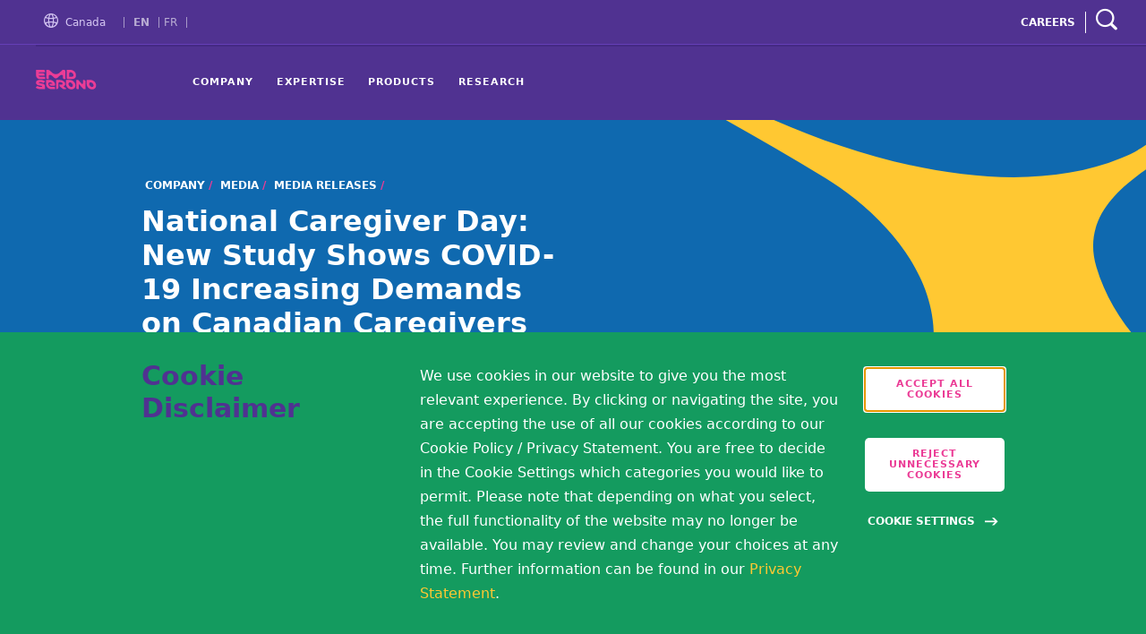

--- FILE ---
content_type: text/html; charset=UTF-8
request_url: https://www.emdserono.ca/ca-en/company/media/news/national-caregiver-day-06-04-2021.html
body_size: 32584
content:
<!DOCTYPE HTML>
<html lang="en" data-path="/content/corporate/communications/canada-country-site/en/company/media/news/national-caregiver-day-06-04-2021/jcr:content">
  <head>
  <meta charset="UTF-8"/>
  <title>2021-04-06 National Caregiver Day 2021</title>
  <meta name="keywords" content="Healthcare,Press Releases"/>
  <meta name="description" content="Carers Canada launches a national campaign to showcase Canadian’s experiences in caregiving and organizations that provide essential supports from coast to coast"/>
  
  <meta name="template" content="mkgaa-news-editable-template"/>
  <meta name="viewport" content="width=device-width, initial-scale=1"/>
  

  











<meta http-equiv="X-UA-Compatible" content="IE=edge"/>
<meta charset="UTF-8"/>
<meta http-equiv="content-type" content="text/html; charset=UTF-8"/>



<meta name="keywords" content="embracing carers, national caregiver day, caregivers"/>
<meta name="title" content="National Caregiver Day - News | EMD Serono Canada "/>
<meta name="description" content="Carers Canada launches a national campaign to showcase Canadian’s experiences in caregiving and organizations that provide essential supports from coast to coast"/>
<meta property="og:title" content="National Caregiver Day - News | EMD Serono Canada "/>
<meta property="og:description" content="Carers Canada launches a national campaign to showcase Canadian’s experiences in caregiving and organizations that provide essential supports from coast to coast"/>
<meta name="updateddate" content="2025-02-06"/>
<meta name="global search category" content="Press"/>
<meta name="global search business" content="Healthcare"/>
<meta name="global search type" content="Documents"/>
<meta property="og:type" content="website"/>
<meta property="og:url" content="https://www.emdserono.ca:443/ca-en/company/media/news/national-caregiver-day-06-04-2021.html"/>
<meta name="twitter:card" content="summary_large_image"/>







<meta name="robots" content="all"/>


<meta name="content-page-ref" content="12-_9l8QO0aHyMuQlThSXSMkWI5-jzcZg_DvgflZU_30PFrpSeksEFDfy1mTxSA4WU5C3uGTHvl2hFgu_MSu3diKZIkKX99wibsvB1IkgpFNBOvzKIa_6A7ebiinJexgCUREKbH32PX1yn9T7ZM6yR2kor5EKYMTm8H014yCL4N9RL0-ULBHyHlt90UJAbhQ"/>
<script defer="defer" type="text/javascript" src="/.rum/@adobe/helix-rum-js@%5E2/dist/rum-standalone.js"></script>
<link rel="icon" type="image/vnd.microsoft.icon" href="/etc.clientlibs/mkgaa/clientlibs/clientlib-common/resources/assets/favicon/favicon.ico"/>
<link rel="shortcut icon" type="image/x-icon" sizes="32x32" href="/etc.clientlibs/mkgaa/clientlibs/clientlib-common/resources/assets/favicon/favicon_32x32.ico"/>


<link href="/etc.clientlibs/mkgaa/clientlibs/clientlib-common/resources/font/google/notoSansFonts.css" rel="preload" as="font" onload="this.rel='stylesheet'"/>


<link rel="apple-touch-icon" href="/etc.clientlibs/mkgaa/clientlibs/clientlib-common/resources/assets/favicon/touch-icon-iphone.png"/>
<link rel="apple-touch-icon" sizes="76x76" href="/etc.clientlibs/mkgaa/clientlibs/clientlib-common/resources/assets/favicon/touch-icon-ipad.png"/>
<link rel="apple-touch-icon" sizes="120x120" href="/etc.clientlibs/mkgaa/clientlibs/clientlib-common/resources/assets/favicon/touch-icon-iphone-retina.png"/>
<link rel="apple-touch-icon" sizes="152x152" href="/etc.clientlibs/mkgaa/clientlibs/clientlib-common/resources/assets/favicon/touch-icon-ipad-retina.png"/>

	
	  
	  <link rel="alternate" hreflang="ca-en" href="https://www.emdserono.ca/ca-en/company/media/news/national-caregiver-day-06-04-2021.html"/>

	  
	    <link rel="alternate" hreflang="x-default" href="https://www.emdserono.ca/ca-en/company/media/news/national-caregiver-day-06-04-2021.html"/>
	  
	



    
<link rel="stylesheet" href="/etc.clientlibs/foundation/clientlibs/main.lc-b4994788cf1eaeed300a0aa7af53f3c8-lc.min.css" type="text/css">
<script src="/etc.clientlibs/clientlibs/granite/jquery.lc-7842899024219bcbdb5e72c946870b79-lc.min.js"></script>
<script src="/etc.clientlibs/clientlibs/granite/utils.lc-e7bf340a353e643d198b25d0c8ccce47-lc.min.js"></script>
<script src="/etc.clientlibs/clientlibs/granite/jquery/granite.lc-543d214c88dfa6f4a3233b630c82d875-lc.min.js"></script>
<script src="/etc.clientlibs/foundation/clientlibs/jquery.lc-dd9b395c741ce2784096e26619e14910-lc.min.js"></script>
<script src="/etc.clientlibs/foundation/clientlibs/shared.lc-41f79c8a45bb1766981ec4ca82d7e0e6-lc.min.js"></script>
<script src="/etc.clientlibs/foundation/clientlibs/main.lc-690ba627a9a2eeef0733ede272cf726b-lc.min.js"></script>





<script>
  fetch('/content/corporate/communications/canada-country-site/en/company/media/news/national-caregiver-day-06-04-2021/jcr:content.json?path=\/content\/corporate\/communications\/canada\u002Dcountry\u002Dsite\/en\/company\/media\/news\/national\u002Dcaregiver\u002Dday\u002D06\u002D04\u002D2021').then((response) => {
    console.log("Status ", response.status);
    if (response.status === 200) {
      response.text().then((responseText) => {
        var redirectUrl = JSON.parse(responseText).redirect;
        console.log("Redirect URL ", redirectUrl);
        if (redirectUrl) {
            console.log(window.location.origin, redirectUrl);
            window.location.replace(window.location.origin + redirectUrl);
        }
      })
    }
  });
</script>



<link rel="canonical" href="https://www.emdserono.ca/ca-en/company/media/news/national-caregiver-day-06-04-2021.html"/>















<link rel="preload" href="/etc.clientlibs/mkgaa/clientlibs/clientlib-common/resources/font/Mkgaa-Regular.woff2" as="font" type="font/woff2" crossorigin="anonymous"/>
<link rel="preload" href="/etc.clientlibs/mkgaa/clientlibs/clientlib-common/resources/font/icons.woff" as="font" type="font/woff" crossorigin="anonymous"/>




 
  
    
    

    

    
    
    
<link rel="stylesheet" href="/etc.clientlibs/mkgaa/clientlibs/clientlib-dependencies.lc-d41d8cd98f00b204e9800998ecf8427e-lc.min.css" type="text/css">
<link rel="stylesheet" href="/etc.clientlibs/mkgaa/clientlibs/clientlib-site.lc-d41d8cd98f00b204e9800998ecf8427e-lc.min.css" type="text/css">
<link rel="stylesheet" href="/etc.clientlibs/mkgaa/clientlibs/clientlib-grid.lc-4fb628f2edf7b457c6ec0b16fbabb054-lc.min.css" type="text/css">
<link rel="stylesheet" href="/etc.clientlibs/mkgaa/clientlibs/clientlib-common.lc-715ba4f1b99653141c18ac405886272a-lc.min.css" type="text/css">
<link rel="stylesheet" href="/etc.clientlibs/mkgaa/clientlibs/clientlib-mkgaa-components.lc-dfed0ba5712f390a306578c62fb4ca49-lc.min.css" type="text/css">



    

  
</head>

  

  <body class="js--global-padding news base-template page basicpage" id="news-abe53f8db0">
    

    
    
      <!--[if lt IE 10]>
      <p class="browserupgrade">You are using an <strong>outdated</strong> browser. Please <a href="http://browsehappy.com/">upgrade your browser</a> to improve your experience.</p>
      <![endif]-->
      <div class="external">
  

  
    <div class="component disclaimer" data-script="disclaimer" data-mode="redirect">
        <div class="disclaimer-modal" aria-hidden="true" role="dialog" aria-modal="true" hidden="true">
            <div class="disclaimer-background">
              <img src="/etc.clientlibs/mkgaa/clientlibs/resources/masks/disclaimer.svg" class="disclaimer-background-blur-svg" alt="" loading="lazy"/>
              <div class="disclaimer-background-image">
                <img src="/etc.clientlibs/mkgaa/clientlibs/resources/masks/disclaimer-background.svg" class="disclaimer-background-image-svg" alt="" loading="lazy"/>
              </div>
            </div>
            <div class="disclaimer-modal-content">
                <div class="container">
                    <div class="row">
                        <div class="sm-col-6 md-push-2 md-col-8 lg-push-4 lg-col-8 xl-push-4 xl-col-8">
                            <button class="disclaimer-modal-close close" aria-label="Close disclaimer modal">
                              <span class="icon-cross"></span>
                            </button>
                            <p tabindex="0" class="disclaimer-modal-content-title demoted h4">Redirect</p>
                            <div tabindex="0" class="disclaimer-modal-content-description"><p>You have accessed <a href="/ca-en.html">emdserono.ca</a>, but for users from your part of the world, we originally designed the following web presence <a href="https://www.merckgroup.com/en.html">merckgroup.com</a><br />
</p>
</div>
                            <div>
                                <a href="https://www.merckgroup.com/en.html" class="button button--magenta button--small disclaimer-modal-redirect disclaimer-modal-submit js--dont-sanitize-link">Let&#39;s go<span class="button-animated"></span></a>
                                <button class="button button--small button--transparent disclaimer-modal-cancel" aria-label="Do not accept">Cancel<span class="button-animated"></span></button>
                            </div>
                        </div>
                    </div>
                </div>
            </div>
        </div>
    </div>


  
    <div class="component disclaimer" data-script="disclaimer" data-mode="ie-not-supported">
        <div class="disclaimer-modal" aria-hidden="true" role="dialog" aria-modal="true" hidden="true">
            <div class="disclaimer-background">
                <img src="/etc.clientlibs/mkgaa/clientlibs/resources/masks/disclaimer.svg" class="disclaimer-background-blur-svg" alt="" loading="lazy"/>
                <div class="disclaimer-background-image">
                  <img src="/etc.clientlibs/mkgaa/clientlibs/resources/masks/disclaimer-background.svg" class="disclaimer-background-image-svg" alt="" loading="lazy"/>
                </div>
            </div>
            <div class="disclaimer-modal-content">
                <div class="container">
                    <div class="row">
                        <div class="sm-col-6 md-push-2 md-col-8 lg-push-4 lg-col-8 xl-push-4 xl-col-8">
                            <button class="disclaimer-modal-close close" aria-label="Close disclaimer modal">
                              <span class="icon-cross"></span>
                            </button>
                            <p tabindex="0" class="disclaimer-modal-content-title demoted h4">
                                Internet Explorer is not supported
                            </p>
                            <p tabindex="0" class="disclaimer-modal-content-description">
                                You are using an outdated browser. If you would like to use our website, please use Chrome, Firefox, Safari or other browser
                            </p>
                            <div>
                                <button class="button button--magenta button--small disclaimer-modal-cancel" aria-label="Accept">
                                  Accept<span class="button-animated"></span>
                                </button>
                            </div>
                        </div>
                    </div>
                </div>
            </div>
        </div>
    </div>


  <div class="component disclaimer" data-script="disclaimer" data-mode="exit">
    <div class="disclaimer-modal" aria-hidden="true" role="dialog" aria-modal="true" hidden="true">
        <div class="disclaimer-background">
          <img src="/etc.clientlibs/mkgaa/clientlibs/resources/masks/disclaimer.svg" class="disclaimer-background-blur-svg" alt="" loading="lazy"/>
          <div class="disclaimer-background-image">
            <img src="/etc.clientlibs/mkgaa/clientlibs/resources/masks/disclaimer-background.svg" class="disclaimer-background-image-svg" alt="" loading="lazy"/>
          </div>
        </div>
        <div class="disclaimer-modal-content">
            <div class="container">
                <div class="row">
                    <div class="sm-col-6 md-push-2 md-col-8 lg-push-4 lg-col-8 xl-push-4 xl-col-8">
                        <button class="disclaimer-modal-close close" aria-label="Close disclaimer modal">
                          <span class="icon-cross"></span>
                        </button>
                        <p tabindex="0" class="disclaimer-modal-content-title demoted h4">Site Exit Disclaimer</p>
                        <div tabindex="0" class="disclaimer-modal-content-description">
                            <p><p>You are now leaving the website of Merck KGaA, Darmstadt, Germany’s biopharma business. This link may lead to a resource maintained by third parties over whom we have no control. As such, we are not responsible for and makes no representation as to the accuracy or any other aspect of such resource or the privacy practices of such third party. Providing links to a third party website does not constitute an endorsement by our company of such website or the information or products presented on such website.<br />
</p>
</p>
                        </div>
                        <div>
                            <button class="button button--magenta button--small disclaimer-modal-submit" aria-label="Accept">OK<span class="button-animated"></span></button>
                            <button class="button button--small button--transparent disclaimer-modal-cancel" aria-label="Do not accept">Cancel</button>
                        </div>
                    </div>
                </div>
            </div>
        </div>
    </div>
</div>

  <div class="component disclaimer" data-script="disclaimer" data-mode="share">
    <div class="disclaimer-modal" aria-hidden="true" role="dialog" aria-modal="true" hidden="true">
        <div class="disclaimer-background">
            <img src="/etc.clientlibs/mkgaa/clientlibs/resources/masks/disclaimer.svg" class="disclaimer-background-blur-svg" alt="" loading="lazy"/>
            <div class="disclaimer-background-image">
              <img src="/etc.clientlibs/mkgaa/clientlibs/resources/masks/disclaimer-background.svg" class="disclaimer-background-image-svg" alt="" loading="lazy"/>
            </div>
        </div>
        <div class="disclaimer-modal-content">
            <div class="container">
                <div class="row">
                    <div class="sm-col-6 md-push-2 md-col-8 lg-push-4 lg-col-8 xl-push-4 xl-col-8">
                        <button class="disclaimer-modal-close close" aria-label="Close disclaimer modal">
                          <span class="icon-cross"></span>
                        </button>
                        <p tabindex="0" class="disclaimer-modal-content-title demoted h4">Share Disclaimer</p>
                        <div tabindex="0" class="disclaimer-modal-content-description">
                            <p><p>By sharing this content, you are consenting to share your data to this social media provider. More information are available in our <a title="Privacy &amp; Legal" href="/ca-en/privacy-policy.html">Privacy Statement</a>. <br />
</p>
</p>
                        </div>
                        <div>
                            <button class="button button--magenta button--small disclaimer-modal-submit" aria-label="Accept">OK<span class="button-animated"></span></button>
                            <button class="button button--small button--transparent disclaimer-modal-cancel" aria-label="Do not accept">Cancel</button>
                        </div>
                    </div>
                </div>
            </div>
        </div>
    </div>
</div>

  <div class="component disclaimer" data-script="disclaimer" data-mode="simple">
  <div class="disclaimer-modal" aria-hidden="true" role="dialog" aria-modal="true" hidden="true">
    <div class="disclaimer-background">
      <img src="/etc.clientlibs/mkgaa/clientlibs/resources/masks/disclaimer.svg" class="disclaimer-background-blur-svg" alt="" loading="lazy"/>
      <div class="disclaimer-background-image">
        <img src="/etc.clientlibs/mkgaa/clientlibs/resources/masks/disclaimer-background.svg" class="disclaimer-background-image-svg" alt="" loading="lazy"/>
      </div>
    </div>
    <div class="disclaimer-modal-content"></div>
  </div>
</div>

  
  
  
    

<div class="component new-cookie" data-script="cookie" data-is-new-cookie="true" data-service-config="[{&#34;title&#34;:&#34;Necessary&#34;,&#34;categoryId&#34;:&#34;necessary&#34;,&#34;text&#34;:&#34;These cookies enable the provision of advanced functionalities and are used for personalization. The cookies are set in particular in response to your actions and depend on your specific service requests (e.g., setting the language).&#34;,&#34;services&#34;:[{&#34;service&#34;:&#34;analytics&#34;}],&#34;disabled&#34;:true,&#34;checked&#34;:true,&#34;requiredCategory&#34;:true},{&#34;title&#34;:&#34;Targeting&#34;,&#34;categoryId&#34;:&#34;targeting&#34;,&#34;text&#34;:&#34;These cookies may be set to learn more about your interests and show you relevant ads on other websites. These cookies work by uniquely identifying your browser and device. By integrating these cookies, we aim to learn more about your interests and your surfing behavior and to be able to place our advertising in a targeted manner.&#34;,&#34;services&#34;:[{&#34;service&#34;:&#34;analytics&#34;},{&#34;service&#34;:&#34;share&#34;}],&#34;disabled&#34;:false,&#34;checked&#34;:false,&#34;requiredCategory&#34;:false},{&#34;title&#34;:&#34;Functional&#34;,&#34;categoryId&#34;:&#34;functional&#34;,&#34;text&#34;:&#34;These cookies enable the provision of advanced functionalities and are used for personalization. The cookies are set in particular in response to your actions and depend on your specific service requests (e.g., setting the language).&#34;,&#34;disabled&#34;:false,&#34;checked&#34;:false,&#34;requiredCategory&#34;:false}]" data-necessary-category="necessary" data-version="expand" data-days-to-expire="180" data-last-modified="2025-11-17 01:04:35" data-sharethis-src="//platform-api.sharethis.com/js/sharethis.js#property=592ee9db9f04270011840055&product=custom-share-buttons" data-adobedtm-src="//assets.adobedtm.com/b5a2629b807e/818100b56afe/launch-5f50de6f2797.min.js" aria-hidden="true">
  <div class="new-cookie__modal" role="dialog" aria-modal="true" aria-labelledby="cookieBannerTitle">
    <div class="new-cookie__modal-content">
      <div class="container">
        <div class="row">
          <p class="new-cookie__title" id="cookieBannerTitle">
            Cookie Disclaimer
          </p>
          <div class="new-cookie__description">
            <p><p>We use cookies in our website to give you the most relevant experience. By clicking or navigating the site, you are accepting the use of all our cookies according to our Cookie Policy / Privacy Statement. You are free to decide in the Cookie Settings which categories you would like to permit. Please note that depending on what you select, the full functionality of the website may no longer be available. You may review and change your choices at any time. Further information can be found in our <a href="/ca-en/privacy-policy.html" title="Privacy Statement">Privacy Statement</a>.</p>
</p>
          </div>
          <div class="new-cookie__controls">
            <div class="new-cookie__button-container">
              <button class="button button--small button--white new-cookie__accept-button" aria-label="accept cookies">
                Accept all cookies
                <span class="button-animated"></span>
              </button>
              <button class="button button--small button--white new-cookie__accept-necessary" aria-label="accept only neccesary cookies">
                Reject Unnecessary Cookies
                <span class="button-animated"></span>
              </button>
              <button class="new-cookie__advanced-settings-btn" aria-expanded="false" aria-label="Open disclaimer modal">
                Cookie Settings
                <span class="button-animated"></span>
              </button>
            </div>
          </div>
        </div>
      </div>
    </div>
  </div>

  
    <div class="new-cookie__advanced-opt" role="dialog" aria-modal="true" aria-labelledby="cookieDisclaimerTitle">
      <button class="new-cookie__advanced-opt-close-btn icon-cross" aria-expanded="true" aria-label="Close disclaimer modal"></button>
      <p class="new-cookie__advanced-opt-title h2" id="cookieDisclaimerTitle">
        Cookie Disclaimer
      </p>
      <ul id="js-cookie-list" class="new-cookie__advanced-opt-options" data-cookie-list='[{&#34;name&#34;:&#34;___utmvc&#34;,&#34;category&#34;:&#34;necessary&#34;,&#34;localizedCategory&#34;:&#34;Necessary&#34;},{&#34;name&#34;:&#34;AWSALBCORS&#34;,&#34;category&#34;:&#34;necessary&#34;,&#34;localizedCategory&#34;:&#34;Necessary&#34;},{&#34;name&#34;:&#34;AWSELBCORS&#34;,&#34;category&#34;:&#34;necessary&#34;,&#34;localizedCategory&#34;:&#34;Necessary&#34;},{&#34;name&#34;:&#34;mediaCart&#34;,&#34;category&#34;:&#34;necessary&#34;,&#34;localizedCategory&#34;:&#34;Necessary&#34;},{&#34;name&#34;:&#34;muser&#34;,&#34;category&#34;:&#34;necessary&#34;,&#34;localizedCategory&#34;:&#34;Necessary&#34;},{&#34;name&#34;:&#34;versum_location&#34;,&#34;category&#34;:&#34;necessary&#34;,&#34;localizedCategory&#34;:&#34;Necessary&#34;},{&#34;name&#34;:&#34;__cf_bm&#34;,&#34;category&#34;:&#34;functional&#34;,&#34;localizedCategory&#34;:&#34;Functional&#34;},{&#34;name&#34;:&#34;ADRUM_BTa&#34;,&#34;category&#34;:&#34;functional&#34;,&#34;localizedCategory&#34;:&#34;Functional&#34;},{&#34;name&#34;:&#34;AKA_A2&#34;,&#34;category&#34;:&#34;functional&#34;,&#34;localizedCategory&#34;:&#34;Functional&#34;},{&#34;name&#34;:&#34;AkamaiAnalytics_BrowserSessionId&#34;,&#34;category&#34;:&#34;functional&#34;,&#34;localizedCategory&#34;:&#34;Functional&#34;},{&#34;name&#34;:&#34;Bcookie&#34;,&#34;category&#34;:&#34;functional&#34;,&#34;localizedCategory&#34;:&#34;Functional&#34;},{&#34;name&#34;:&#34;CraftSessionId&#34;,&#34;category&#34;:&#34;functional&#34;,&#34;localizedCategory&#34;:&#34;Functional&#34;},{&#34;name&#34;:&#34;FASRV&#34;,&#34;category&#34;:&#34;functional&#34;,&#34;localizedCategory&#34;:&#34;Functional&#34;},{&#34;name&#34;:&#34;FORMASSEMBLY&#34;,&#34;category&#34;:&#34;functional&#34;,&#34;localizedCategory&#34;:&#34;Functional&#34;},{&#34;name&#34;:&#34;has_js&#34;,&#34;category&#34;:&#34;functional&#34;,&#34;localizedCategory&#34;:&#34;Functional&#34;},{&#34;name&#34;:&#34;HTML_BitRateBucketCsv&#34;,&#34;category&#34;:&#34;functional&#34;,&#34;localizedCategory&#34;:&#34;Functional&#34;},{&#34;name&#34;:&#34;HTML_isPlayingCount&#34;,&#34;category&#34;:&#34;functional&#34;,&#34;localizedCategory&#34;:&#34;Functional&#34;},{&#34;name&#34;:&#34;HTML_VisitCountCookie&#34;,&#34;category&#34;:&#34;functional&#34;,&#34;localizedCategory&#34;:&#34;Functional&#34;},{&#34;name&#34;:&#34;HTML_VisitIntervalStartTime&#34;,&#34;category&#34;:&#34;functional&#34;,&#34;localizedCategory&#34;:&#34;Functional&#34;},{&#34;name&#34;:&#34;HTML_VisitValueCookie&#34;,&#34;category&#34;:&#34;functional&#34;,&#34;localizedCategory&#34;:&#34;Functional&#34;},{&#34;name&#34;:&#34;incap_ses_...&#34;,&#34;category&#34;:&#34;functional&#34;,&#34;localizedCategory&#34;:&#34;Functional&#34;},{&#34;name&#34;:&#34;m_survey47_2_1&#34;,&#34;category&#34;:&#34;functional&#34;,&#34;localizedCategory&#34;:&#34;Functional&#34;},{&#34;name&#34;:&#34;nxrCookieAgreement&#34;,&#34;category&#34;:&#34;functional&#34;,&#34;localizedCategory&#34;:&#34;Functional&#34;},{&#34;name&#34;:&#34;personalization_id&#34;,&#34;category&#34;:&#34;functional&#34;,&#34;localizedCategory&#34;:&#34;Functional&#34;},{&#34;name&#34;:&#34;PHPSESSID&#34;,&#34;category&#34;:&#34;functional&#34;,&#34;localizedCategory&#34;:&#34;Functional&#34;},{&#34;name&#34;:&#34;RT&#34;,&#34;category&#34;:&#34;functional&#34;,&#34;localizedCategory&#34;:&#34;Functional&#34;},{&#34;name&#34;:&#34;VISITOR_INFO1_LIVE&#34;,&#34;category&#34;:&#34;functional&#34;,&#34;localizedCategory&#34;:&#34;Functional&#34;},{&#34;name&#34;:&#34;_fbp&#34;,&#34;category&#34;:&#34;targeting&#34;,&#34;localizedCategory&#34;:&#34;Targeting&#34;},{&#34;name&#34;:&#34;_ga&#34;,&#34;category&#34;:&#34;targeting&#34;,&#34;localizedCategory&#34;:&#34;Targeting&#34;},{&#34;name&#34;:&#34;_gat…&#34;,&#34;category&#34;:&#34;targeting&#34;,&#34;localizedCategory&#34;:&#34;Targeting&#34;},{&#34;name&#34;:&#34;_ _gat_UA-43815746-10&#34;,&#34;category&#34;:&#34;targeting&#34;,&#34;localizedCategory&#34;:&#34;Targeting&#34;},{&#34;name&#34;:&#34;_gat_gtag_UA_43815746_10&#34;,&#34;category&#34;:&#34;targeting&#34;,&#34;localizedCategory&#34;:&#34;Targeting&#34;},{&#34;name&#34;:&#34;_gid&#34;,&#34;category&#34;:&#34;targeting&#34;,&#34;localizedCategory&#34;:&#34;Targeting&#34;},{&#34;name&#34;:&#34;igodigitalst&#34;,&#34;category&#34;:&#34;targeting&#34;,&#34;localizedCategory&#34;:&#34;Targeting&#34;},{&#34;name&#34;:&#34;igodigitalstdomain&#34;,&#34;category&#34;:&#34;targeting&#34;,&#34;localizedCategory&#34;:&#34;Targeting&#34;},{&#34;name&#34;:&#34;igodigitaltc2&#34;,&#34;category&#34;:&#34;targeting&#34;,&#34;localizedCategory&#34;:&#34;Targeting&#34;},{&#34;name&#34;:&#34;_svcsc&#34;,&#34;category&#34;:&#34;targeting&#34;,&#34;localizedCategory&#34;:&#34;Targeting&#34;},{&#34;name&#34;:&#34;sticky&#34;,&#34;category&#34;:&#34;targeting&#34;,&#34;localizedCategory&#34;:&#34;Targeting&#34;},{&#34;name&#34;:&#34;uniqueid&#34;,&#34;category&#34;:&#34;targeting&#34;,&#34;localizedCategory&#34;:&#34;Targeting&#34;},{&#34;name&#34;:&#34;visid_incap_...&#34;,&#34;category&#34;:&#34;targeting&#34;,&#34;localizedCategory&#34;:&#34;Targeting&#34;},{&#34;name&#34;:&#34;YSC&#34;,&#34;category&#34;:&#34;targeting&#34;,&#34;localizedCategory&#34;:&#34;Targeting&#34;}]'>
        <li class="new-cookie__advanced-opt-option">
          <div class="new-cookie__advanced-opt-toggle-wrapper">
            <button class="new-cookie__advanced-opt-toggle" aria-expanded="false">
              <div class="new-cookie__advanced-opt-toggle-title">
                Necessary
                <div class="new-cookie__advanced-opt-toggle-icon-wrapper" aria-hidden="true">
                  <span class="new-cookie__advanced-opt-toggle-plus-icon">+</span>
                  <span class="new-cookie__advanced-opt-toggle-minus-icon">-</span>
                </div>
              </div>
            </button>
            <p class="new-cookie__advanced-opt-toggle-panel-wrapper" aria-hidden="true">
              These cookies enable the provision of advanced functionalities and are used for personalization. The cookies are set in particular in response to your actions and depend on your specific service requests (e.g., setting the language).
            </p>
          </div>
          <span class="new-cookie__advanced-opt-toggle-icon">
            <label class="new-cookie__advanced-opt-toggle-label" for="toggle-0">
              
                <input type="checkbox" class="new-cookie__advanced-opt-checkbox" id="toggle-0" aria-label="Necessary Cookie Category" data-category="necessary" disabled checked/>
              
              
              <span class="new-cookie__advanced-opt-toggle-slider" aria-hidden="true"></span>
            </label>
          </span>
        </li>
      
        <li class="new-cookie__advanced-opt-option">
          <div class="new-cookie__advanced-opt-toggle-wrapper">
            <button class="new-cookie__advanced-opt-toggle" aria-expanded="false">
              <div class="new-cookie__advanced-opt-toggle-title">
                Targeting
                <div class="new-cookie__advanced-opt-toggle-icon-wrapper" aria-hidden="true">
                  <span class="new-cookie__advanced-opt-toggle-plus-icon">+</span>
                  <span class="new-cookie__advanced-opt-toggle-minus-icon">-</span>
                </div>
              </div>
            </button>
            <p class="new-cookie__advanced-opt-toggle-panel-wrapper" aria-hidden="true">
              These cookies may be set to learn more about your interests and show you relevant ads on other websites. These cookies work by uniquely identifying your browser and device. By integrating these cookies, we aim to learn more about your interests and your surfing behavior and to be able to place our advertising in a targeted manner.
            </p>
          </div>
          <span class="new-cookie__advanced-opt-toggle-icon">
            <label class="new-cookie__advanced-opt-toggle-label" for="toggle-1">
              
              
                
                
                  <input type="checkbox" class="new-cookie__advanced-opt-checkbox" id="toggle-1" aria-label="Targeting Cookie Category" data-category="targeting"/>
                
              
              <span class="new-cookie__advanced-opt-toggle-slider" aria-hidden="true"></span>
            </label>
          </span>
        </li>
      
        <li class="new-cookie__advanced-opt-option">
          <div class="new-cookie__advanced-opt-toggle-wrapper">
            <button class="new-cookie__advanced-opt-toggle" aria-expanded="false">
              <div class="new-cookie__advanced-opt-toggle-title">
                Functional
                <div class="new-cookie__advanced-opt-toggle-icon-wrapper" aria-hidden="true">
                  <span class="new-cookie__advanced-opt-toggle-plus-icon">+</span>
                  <span class="new-cookie__advanced-opt-toggle-minus-icon">-</span>
                </div>
              </div>
            </button>
            <p class="new-cookie__advanced-opt-toggle-panel-wrapper" aria-hidden="true">
              These cookies enable the provision of advanced functionalities and are used for personalization. The cookies are set in particular in response to your actions and depend on your specific service requests (e.g., setting the language).
            </p>
          </div>
          <span class="new-cookie__advanced-opt-toggle-icon">
            <label class="new-cookie__advanced-opt-toggle-label" for="toggle-2">
              
              
                
                
                  <input type="checkbox" class="new-cookie__advanced-opt-checkbox" id="toggle-2" aria-label="Functional Cookie Category" data-category="functional"/>
                
              
              <span class="new-cookie__advanced-opt-toggle-slider" aria-hidden="true"></span>
            </label>
          </span>
        </li>
      </ul>
      <footer class="new-cookie__advanced-opt-footer">
        <a class="new-cookie__advanced-opt-policy-cta" href="/ca-en/privacy-policy.html">
          Cookie Policy
        </a>
        <button class="new-cookie__advanced-opt-confirm-choices button button--small button--magenta js-cookie-confirm">
          Confirm my choices
          <span class="button-animated"></span>
        </button>
        <button class="new-cookie__advanced-opt-select-all button button--small button--magenta js-cookie-accept-all">
          Accept all cookies
          <span class="button-animated"></span>
        </button>
        
          <button class="button button--small button--magenta new-cookie__accept-necessary" aria-label="accept only neccesary cookies">
            Reject Unnecessary Cookies
            <span class="button-animated"></span>
          </button>
        
    </footer>
    </div>
  
</div>

  
  

  
  
    
    <div style="display: none" id="service-config">
      {&#34;analytics&#34;:&#34;targeting&#34;,&#34;share&#34;:&#34;targeting&#34;}
    </div>
  
  



  

</div>

      <div>
  <a id="skip-link" class="skip-link" href="#main-content" aria-label="Skip to main content" data-script="skipLink" tabindex="1">
    <span class="skip-link__text">
      Skip to main content
    </span>
  </a>
</div>


      <nav class="wrapper" aria-label="main navigation">
        <div><div class="section"><div class="new"></div>
</div><div class="iparys_inherited"><div class="headerpar iparsys parsys"><div class="main-navigation section"><script type="text/x-template" id="cart-icon-template">
  <a :href="cartUrl" :aria-label="cartLabel" class="navigation-desktop-search-cart-container-text">
    <div
      class="icon-download-files"
      v-if="emptyCart">
    </div>
    <div
      class="icon-cart-base"
      v-else>
      <span class="navigation-desktop-search-cart-added-items" aria-hidden="true"> {{ cartLength }} </span>
    </div>
  </a>
</script>




<div class="component navigation navigation--new
     navigation--default
    " data-script="navigation" data-domain="https://search.emdgroup.com" data-endpoint-search="/v1/search" data-endpoint-filter="/v1/filter" data-endpoint-autocomplete="/v1/autocomplete" data-endpoint-suggest="/v1/suggest" data-api-key="real" data-redirect-url="https://www.emdserono.ca/ca-en/search_msm_moved.html" data-language="en" data-search-domain="local_canada" data-stock-endpoint="/content/corporate/communications/canada-country-site/en/jcr:content/headerpar/main_navigation_1028619179.json" data-is-main-navigation="true" data-mobile-accordion="true">
  <div class="navigation-desktop">
    <div class="navigation-header">
      <div class="navigation-desktop-overlay"></div>
      <div class="navigation-desktop-search-overlay"></div>
      <div class="navigation-desktop-top">
        <div class="navigation-desktop-top-layout">
          <div class="navigation-desktop-top-layout-left">
            
  <div class="navigation-desktop-language">
    
    
      <a href="https://www.emdgroup.com/en.html" aria-label="Go to Homepage">
        <span class="navigation-desktop-country-selector-open-button" role="button" aria-label="Go to Homepage" data-open-country-selector="false">
          <span class="navigation-desktop-language-global">
            <div class="navigation-desktop-language-global-icon">
              <span class="icon-globe"></span>
            </div>
          </span>
        </span>
      </a>
      <div class="navigation-desktop-language-global-label-wrapper">
        <p class="navigation-desktop-language-global-label">
          Canada
        </p>
      </div>
    
    <div class="navigation-desktop-language-list">
      
      
        <p class="navigation-desktop-language-list-item navigation-desktop-language-list-item--active disclaimer-modal-redirect" href="/content/corporate/communications/canada-country-site/en/company/media/news/national-caregiver-day-06-04-2021.html" aria-describedby="language-selector-description-active-d-0">
          EN
        </p>
        <span class="hidden" id="language-selector-description-active-d-0">
          You are currently browsing content in English
        </span>
      
    
      
        <a class="navigation-desktop-language-list-item  disclaimer-modal-redirect" href="/ca-fr.html" aria-describedby="language-selector-description-d-1">
          FR
        </a>
        <span class="hidden" id="language-selector-description-d-1">
          Change language to French
        </span>
      
      
    </div>
    
  </div>

            
          </div>
          <div class="navigation-desktop-top-layout-right">
            
              
                <div class="navigation-desktop-top-layout-right-decommissionedlink">
                  <a href="https://careers.emdgroup.com/us/en" aria-label="CAREERS" class="js-sanitize-internal-domains">CAREERS</a>
                </div>
                <span class="navigation-desktop-top-layout-right-decommissionedlink-border"></span>
              
            
            
            <div class="navigation-desktop-search-open" role="search" aria-label="navigation search">
              <button class="navigation-desktop-search-open-cta" aria-label="navigation search">
                <div class="icon-search"></div>
              </button>
            </div>
          </div>
          
        </div>
      </div>
      <div class="navigation-desktop-bottom">
        <div class="navigation-desktop-bottom-line"></div>
        <div class="navigation-desktop-brand">
          <a class="navigation-desktop-logo" aria-label="EMD Serono Canada" href="/ca-en.html" style="height : 55px;">
             <span aria-hidden="true">
               <?xml version="1.0" encoding="UTF-8" standalone="no"?>
<svg width="340px" height="80px" viewBox="0 0 340 80" version="1.1" xmlns="http://www.w3.org/2000/svg" xmlns:xlink="http://www.w3.org/1999/xlink">
    <!-- Generator: Sketch 42 (36781) - http://www.bohemiancoding.com/sketch -->
    <title>emd-serono</title>
    <desc>Created with Sketch.</desc>
    <defs></defs>
    <g id="Page-1" stroke="none" stroke-width="1" fill="none" fill-rule="evenodd">
        <g id="emd-serono" fill="#000000" fill-rule="nonzero">
            <path d="M82,49.9 L82,51.6 C82,52.1 81.8,52.3 81.4,52.3 L76,52.3 C75.1,52.3 74.2,52 73.4,51.4 L65.2,44.9 C64.6,44.4 64.3,43.6 64.3,42.7 L64.3,40 C64.3,39.5 64.4,39.3 64.7,39.3 C65,39.3 65.4,39.5 65.6,39.5 C66,39.7 66.6,39.8 66.6,39.8 C67.5,40.1 68.3,40.2 69.1,40.2 C70.8,40.2 72.2,39.4 72.6,38.2 C73,37.1 71.9,34.5 68.1,33.5 C65.3,32.8 62.7,33.3 61.9,34.7 C61.9,34.7 61.8,34.9 61.7,35.1 C61.6,35.3 61.6,35.6 61.6,35.8 L61.6,46 C61.6,47.5 61.4,49 60.4,50.2 C59.9,50.9 59.1,51.5 58.3,51.8 C57.7,52 57.1,52 56.6,52 C56.2,52 55.5,52 55.2,51.8 C55,51.7 55,51.4 55,51.2 L55,49.5 L55,48.2 L55,44.5 L55,28 C55,27.7 55.2,27.5 55.5,27.5 L65.6,27.5 C67.3,27.5 68.9,27.8 70.6,28.4 C72.3,29 73.9,29.7 75.2,30.7 C76.6,31.7 77.7,32.8 78.6,34.1 C79.5,35.4 79.9,36.8 79.9,38.3 C79.9,39.9 79.4,41.2 78.5,42.2 C77.1,43.8 75.5,44.5 75,44.8 C75.4,45.1 76.4,45.9 77.8,47 C80.4,49.1 81.7,49.4 81.7,49.4 C81.8,49.4 82,49.7 82,49.9 L82,49.9 Z M48.7,45.9 L41.5,45.9 C40.5,45.9 39.5,45.6 38.6,45.2 C37.8,44.9 36.6,43.8 36.3,43.4 C35.6,42.7 35.1,41.8 34.7,40.9 C34.3,39.9 34.1,39 34.1,37.9 C34.1,36.6 34.5,35.6 35.2,34.9 C35.3,34.8 35.6,34.5 36,34.3 C36.4,34.1 36.8,34 37,33.9 C37.4,33.8 37.9,33.7 38.4,33.7 C38.9,33.7 39.4,33.8 39.8,33.9 C40.6,34.1 41.4,34.4 42.2,34.9 C43.3,35.6 44.5,36.7 45.3,37.7 L37.8,37.7 C37.3,37.7 37.1,37.9 37.1,38.3 C37.1,39.1 37.2,39.6 37.5,40.2 C37.8,40.8 39.3,43 42.2,43 L49.2,43 C50.4,43 51.3,42.7 51.7,42 C52.2,41.3 52.3,40.8 52.3,39.9 C52.3,38.5 51.9,37.1 51.2,35.5 C50.4,34 49.4,32.6 48.1,31.4 C46.8,30.2 45.3,29.2 43.6,28.4 C41.9,27.6 40.1,27.2 38.2,27.2 L28.2,27.2 C27.9,27.2 27.7,27.4 27.7,27.7 L27.7,38 C27.7,39.9 28.1,41.7 28.8,43.4 C29.5,45.1 30.6,46.6 31.8,47.9 C33.1,49.2 34.6,50.2 36.3,51 C38,51.7 39.8,52.2 41.8,52.2 L52,52.2 C52.3,52.2 52.5,52 52.5,51.7 L52.5,49.6 C52.5,48.4 52.2,47.4 51.5,46.8 C50.9,46.2 49.9,45.9 48.7,45.9 L48.7,45.9 Z M23,15.6 C23.5,15.6 23.7,15.4 23.7,15 L23.7,13 C23.7,11.8 23.4,10.8 22.7,10.2 C22,9.5 21.1,9.2 19.9,9.2 L7.6,9.2 C7.8,8.4 8.2,7.7 8.8,7.2 C9.4,6.7 10.3,6.5 11.3,6.5 L24.4,6.5 C24.9,6.5 25.1,6.3 25.1,5.9 L25.1,3.9 C25.1,2.7 24.8,1.7 24.1,1.1 C23.4,0.4 22.5,0.1 21.3,0.1 L1.3,0.1 C0.9,-4.85722573e-16 0.7,0.2 0.7,0.7 L0.7,14.3 C0.7,15.8 1,17.3 1.5,18.6 C2.1,19.9 2.8,21.1 3.8,22 C4.8,22.9 6,23.7 7.4,24.2 C8.8,24.7 10.3,25 11.9,25 L24.9,25 C25.4,25 25.6,24.8 25.6,24.4 L25.6,22.4 C25.6,21.2 25.3,20.2 24.6,19.6 C23.9,18.9 23,18.6 21.8,18.6 L11.5,18.6 C10.5,18.6 9.7,18.3 9,17.8 C8.3,17.3 7.9,16.6 7.6,15.7 L23,15.7 L23,15.6 Z M98,25 C101.5,25 104.2,24.1 106.1,22.3 C108,20.5 109,17.9 109,14.4 C109,12.4 108.6,10.5 107.8,8.8 C107,7 105.9,5.5 104.5,4.2 C103.1,2.9 101.5,1.9 99.7,1.1 C97.9,0.4 96,0 94.1,0 L84.2,0 C83.8,0 83.6,0.2 83.6,0.7 L83.6,21.1 C83.6,22.3 83.9,23.3 84.6,23.9 C85.3,24.6 86.2,24.9 87.4,24.9 L98,24.9 L98,25 Z M97,7.2 C98,7.7 98.8,8.3 99.6,9.1 C100.4,9.9 101,10.8 101.5,11.7 C102,12.7 102.2,13.7 102.2,14.7 C102.2,15.9 101.8,16.8 101,17.5 C100.2,18.2 99.2,18.5 98.1,18.5 L90.5,18.5 L90.5,10.6 C90.5,9.4 90.8,8.4 91.5,7.6 C92,6.8 92.9,6.5 94,6.5 C95,6.5 96,6.7 97,7.2 L97,7.2 Z M15.9,33.7 C17.1,34 18.1,34.4 18.9,34.9 C19.3,35.2 19.6,35.3 19.9,35.4 C20.1,35.5 20.4,35.5 20.6,35.5 C21.2,35.5 21.8,35.2 22.5,34.5 L25,31.9 C25.1,31.8 25.1,31.7 25.1,31.6 C25.1,31.4 25,31.3 24.8,31.1 C23.4,29.8 21.6,28.8 19.3,28.1 C17.1,27.4 14.7,27 12.2,27 C10.7,27 9.2,27.1 7.8,27.4 C6.4,27.7 5.2,28.1 4.1,28.8 C3,29.4 2.2,30.2 1.5,31.2 C0.9,32.2 0.5,33.4 0.5,34.8 C0.5,36 0.8,37.1 1.3,38 C1.9,38.9 2.6,39.6 3.6,40.2 C4.6,40.8 5.7,41.3 7.1,41.7 C8.4,42.1 9.9,42.4 11.5,42.6 C12.6,42.8 13.6,42.9 14.3,43.1 C15,43.2 15.6,43.4 16,43.5 C16.4,43.6 16.7,43.8 16.9,44 C17,44.2 17.1,44.4 17.1,44.7 C17.1,45.2 16.8,45.6 16.1,45.8 C15.5,46 14.6,46.1 13.6,46.1 C11.9,46.1 10.4,46 9.2,45.7 C8,45.4 6.9,45 6.1,44.5 C5.7,44.2 5.4,44.1 5.1,44 C4.9,43.9 4.7,43.9 4.4,43.9 C3.8,43.9 3.2,44.2 2.5,44.9 L0,47.5 C5.77315973e-15,47.5 5.77315973e-15,47.7 5.77315973e-15,47.8 C5.77315973e-15,48 0.1,48.1 0.3,48.3 C0.9,48.9 1.7,49.5 2.7,50 C3.7,50.5 4.8,50.9 6,51.3 C7.2,51.6 8.6,51.9 10,52.1 C11.4,52.3 12.9,52.4 14.5,52.4 L24.8,52.4 C25,52.4 25.1,52.3 25.1,52.2 L25.1,52 L25.1,46.3 C25.1,44.6 24.9,43.3 24.5,42.2 C24.1,41.1 23.6,40.2 22.8,39.5 C22.1,38.8 21.2,38.3 20.2,37.9 C19.2,37.5 18,37.3 16.7,37.1 C14.1,36.7 12,36.3 10.4,36 C8.9,35.7 8.1,35.2 8.1,34.6 C8.1,33.7 9.3,33.3 11.8,33.3 C13.5,33.2 14.8,33.4 15.9,33.7 L15.9,33.7 Z M82.5,27.4 C82.1,27.4 81.9,27.6 81.9,28.1 L81.9,38.2 C81.9,40.2 82.3,42 83.1,43.8 C83.9,45.6 85,47.1 86.4,48.5 C87.8,49.9 89.3,50.9 91.1,51.7 C92.9,52.5 94.7,52.9 96.6,52.9 C98.2,52.9 99.7,52.6 101,52.1 C102.3,51.6 103.5,50.8 104.4,49.9 C105.3,49 106.1,47.8 106.6,46.5 C107.1,45.2 107.4,43.7 107.4,42.1 C107.4,40.1 107,38.3 106.2,36.5 C105.4,34.7 104.3,33.2 102.9,31.8 C101.5,30.4 100,29.4 98.2,28.6 C96.4,27.8 94.6,27.4 92.7,27.4 L82.5,27.4 L82.5,27.4 Z M89.9,35.1 C90.7,34.3 91.6,33.9 92.8,33.9 C93.7,33.9 94.6,34.2 95.5,34.7 C96.4,35.2 97.2,35.9 98,36.7 C98.7,37.5 99.3,38.4 99.8,39.4 C100.3,40.4 100.5,41.4 100.5,42.3 C100.5,43.5 100.1,44.6 99.4,45.3 C98.7,46.1 97.7,46.5 96.5,46.5 C95.6,46.5 94.7,46.2 93.8,45.7 C92.9,45.2 92.1,44.5 91.3,43.7 C90.6,42.9 90,42 89.5,41 C89,40 88.8,39 88.8,38.1 C88.8,36.9 89.2,35.8 89.9,35.1 L89.9,35.1 Z M116.2,28.5 C115.5,27.7 114.6,27.4 113.5,27.4 L110.4,27.4 C110,27.4 109.8,27.6 109.8,28.1 L109.8,48.5 C109.8,49.7 110.1,50.7 110.8,51.3 C111.5,52 112.4,52.3 113.6,52.3 L116,52.3 C116.4,52.3 116.6,52.1 116.6,51.6 L116.6,38.4 L128.5,51.2 C129.2,51.9 130.1,52.3 131.2,52.3 L134.1,52.3 C134.5,52.3 134.7,52.1 134.7,51.6 L134.7,31.3 C134.7,30.1 134.4,29.1 133.7,28.5 C133,27.8 132.1,27.5 130.9,27.5 L128.5,27.5 C128.1,27.5 127.9,27.7 127.9,28.2 L127.9,35.9 C127.9,36.6 127.7,37.1 127.4,37.5 C127.1,37.9 126.6,38.1 126,38.1 C125.3,38.1 124.6,37.8 123.9,37.1 L116.2,28.5 Z M138.6,27.4 C138.2,27.4 138,27.6 138,28.1 L138,38.2 C138,40.2 138.4,42 139.2,43.8 C140,45.6 141.1,47.1 142.5,48.5 C143.9,49.9 145.4,50.9 147.2,51.7 C149,52.5 150.8,52.9 152.7,52.9 C154.3,52.9 155.8,52.6 157.1,52.1 C158.4,51.6 159.6,50.8 160.5,49.9 C161.4,49 162.2,47.8 162.7,46.5 C163.2,45.2 163.5,43.7 163.5,42.1 C163.5,40.1 163.1,38.3 162.3,36.5 C161.5,34.7 160.4,33.2 159,31.8 C157.6,30.4 156.1,29.4 154.3,28.6 C152.5,27.8 150.7,27.4 148.8,27.4 L138.6,27.4 L138.6,27.4 Z M146,35.1 C146.7,34.3 147.7,33.9 148.9,33.9 C149.8,33.9 150.7,34.2 151.6,34.7 C152.5,35.2 153.3,35.9 154.1,36.7 C154.8,37.5 155.4,38.4 155.9,39.4 C156.4,40.4 156.6,41.4 156.6,42.3 C156.6,43.5 156.2,44.6 155.5,45.3 C154.8,46.1 153.8,46.5 152.6,46.5 C151.7,46.5 150.8,46.2 149.9,45.7 C149,45.2 148.2,44.5 147.4,43.7 C146.7,42.9 146.1,42 145.6,41 C145.1,40 144.9,39 144.9,38.1 C144.9,36.9 145.2,35.8 146,35.1 L146,35.1 Z M80.4,3.7 C80.4,1.7 78.8,2.22044605e-16 76.7,2.22044605e-16 L72.8,2.22044605e-16 C72.6,2.22044605e-16 72.4,0.1 72.3,0.2 L64.5,7.5 C61.8,10 58.2,11.4 54.3,11.4 C50.2,11.4 46.5,9.9 43.8,7.2 C43.8,7.2 38.1,1.8 38,1.8 C36.9,0.8 35.4,0.1 33.6,0 L29,0 C28.6,0 28.3,0.3 28.3,0.7 L28.3,21.3 C28.3,23.3 29.9,25 32,25 L33.4,25 L34.4,25 C34.8,25 35.1,24.7 35.1,24.3 L35.1,17 C35.1,15.1 36.7,13.5 38.5,13.5 C42,13.5 44.5,16.5 46.8,18.5 C49.6,21 51.7,23.3 54.4,23.3 C57,23.3 59.2,20.9 62,18.5 C64.3,16.5 66.8,13.5 70.3,13.5 C72.2,13.5 73.7,15.1 73.7,17 L73.7,21.4 C73.7,23.4 75.3,25.1 77.4,25.1 L79,25.1 L79.8,25.1 L79.8,25.1 C80.2,25.1 80.5,24.8 80.5,24.4 C80.4,24.2 80.4,3.8 80.4,3.7 L80.4,3.7 Z"></path>
        </g>
    </g>
</svg>
             </span>
          </a>
        </div>
        <div class="navigation-desktop-primary">
          <ul class="navigation-desktop-primary-list" tabindex="0" role="menu">
            <li class="navigation-desktop-primary-list-item navigation-desktop-primary-list-item--1 " role="menuitem">
              <div class="navigation-desktop-primary-list-item-container">
                
                  <a class="navigation-desktop-primary-list-item-link" href="/ca-en/company.html" aria-label="Company">
                    Company
                  </a>
                
                
              </div>
              <div class="navigation-desktop-secondary-panel navigation-desktop-secondary-panel--init-hidden navigation-desktop-secondary-panel--3">
                <div class="navigation-desktop-secondary-panel-inner">
                  <div class="navigation-desktop-secondary-panel-category-section" tabindex="0">
                    <p class="navigation-desktop-secondary-panel-category-section-headline">Making Great Things Happen Together</p>
                    <p class="navigation-desktop-secondary-panel-category-section-description">We are committed to meeting the unmet medical needs of patients across multiple therapeutic areas. EMD Serono, Canada has deep expertise in fertility, endocrinology, oncology, neurology and immunology.</p>
                    <a href="/ca-en/company/who-we-are.html" class="arrow-link navigation-desktop-secondary-panel-category-section-cta" aria-label="Who We Are">
                      Who We Are
                    </a>
                  </div>
                  
                    <div class="navigation-desktop-secondary-panel-section">
                      
                      
                        <a href="/ca-en/company.html" class="navigation-desktop-secondary-panel-section-title" aria-label="EMD Serono Canada">
                          EMD Serono Canada
                        </a>
                      
                      <ul class="navigation-desktop-secondary-panel-list" aria-label="EMD Serono Canada" tabindex="0" role="menu">
                        <li class="navigation-desktop-secondary-panel-list-item" role="menuitem">
                          <a href="/ca-en/company/who-we-are.html">Who We Are</a>
                        </li>
                      
                        <li class="navigation-desktop-secondary-panel-list-item" role="menuitem">
                          <a href="/ca-en/company/350-year-legacy.html">350+ Years of Innovation</a>
                        </li>
                      
                        <li class="navigation-desktop-secondary-panel-list-item" role="menuitem">
                          <a href="/ca-en/company/embracing-carers.html">Embracing Carers</a>
                        </li>
                      
                        <li class="navigation-desktop-secondary-panel-list-item" role="menuitem">
                          <a href="/ca-en/company/caregivers-concierge.html">Caregivers Concierge</a>
                        </li>
                      
                        <li class="navigation-desktop-secondary-panel-list-item" role="menuitem">
                          <a href="/ca-en/company/environmental-commitment.html">Environmental Commitment</a>
                        </li>
                      
                        <li class="navigation-desktop-secondary-panel-list-item" role="menuitem">
                          <a href="/ca-en/company/community.html">Community</a>
                        </li>
                      
                        <li class="navigation-desktop-secondary-panel-list-item" role="menuitem">
                          <a href="/ca-en/company/contact-us.html">Contact Us</a>
                        </li>
                      </ul>
                    </div>
                  
                    <div class="navigation-desktop-secondary-panel-section">
                      
                        <p class="navigation-desktop-secondary-panel-section-title" tabindex="0">
                           
                        </p>
                      
                      
                      <ul class="navigation-desktop-secondary-panel-list" tabindex="0" role="menu">
                        <li class="navigation-desktop-secondary-panel-list-item" role="menuitem">
                          <a href="/ca-en/company/media.html">Media</a>
                        </li>
                      </ul>
                    </div>
                  
                  
                  <div class="navigation-desktop-secondary-panel-section"></div>
                  <div class="navigation-desktop-secondary-panel-featured-content">
                    
                    
  
  
  
    <p class="navigation-desktop-secondary-panel-featured-content-headline">Featured Content</p>
    <ol class="navigation-desktop-secondary-panel-featured-content-blocks" aria-label="Featured Content">
      <li class="navigation-desktop-secondary-panel-featured-content-block ">
        <div class="navigation-desktop-secondary-panel-featured-content-info">
          <a class="image-container" href="/ca-en/company/caregivers-concierge.html" aria-label="Caregivers Concierge Promotional">
            <img class="navigation-desktop-secondary-panel-featured-content-image" src="/content/dam/web/corporate/images/country-specifics/canada/company/caregives-concierge/caregivers-concierge-promotional.jpg?imwidth=320" alt="Caregivers Concierge Promotional" loading="lazy"/>
            
          </a>
          <p class="navigation-desktop-secondary-panel-featured-content-info-title">Caregivers Concierge</p>
        </div>
        <a href="/ca-en/company/caregivers-concierge.html" aria-label="Company Info - Caregivers Concierge" class="arrow-link navigation-desktop-secondary-panel-category-section-cta navigation-desktop-secondary-panel-featured-content-info-type">
          Company Info
        </a>
        
      </li>
    
      <li class="navigation-desktop-secondary-panel-featured-content-block ">
        <div class="navigation-desktop-secondary-panel-featured-content-info">
          <a class="image-container" href="/ca-en/company/media/news.html" aria-label="Emd Serono Archives 800 600">
            <img class="navigation-desktop-secondary-panel-featured-content-image" src="/content/dam/web/corporate/images/country-specifics/us/company/press/emd-serono-archives-800-600.jpg?imwidth=320" alt="Emd Serono Archives 800 600" loading="lazy"/>
            
          </a>
          <p class="navigation-desktop-secondary-panel-featured-content-info-title">Media Releases</p>
        </div>
        <a href="/ca-en/company/media/news.html" aria-label="Press - Media Releases" class="arrow-link navigation-desktop-secondary-panel-category-section-cta navigation-desktop-secondary-panel-featured-content-info-type">
          Press
        </a>
        
      </li>
    </ol>
  

                </div>
              </div>
            </li>
          
            <li class="navigation-desktop-primary-list-item navigation-desktop-primary-list-item--2 " role="menuitem">
              <div class="navigation-desktop-primary-list-item-container">
                
                  <a class="navigation-desktop-primary-list-item-link" href="/ca-en/expertise.html" aria-label="Expertise">
                    Expertise
                  </a>
                
                
              </div>
              <div class="navigation-desktop-secondary-panel navigation-desktop-secondary-panel--init-hidden ">
                <div class="navigation-desktop-secondary-panel-inner">
                  <div class="navigation-desktop-secondary-panel-category-section" tabindex="0">
                    <p class="navigation-desktop-secondary-panel-category-section-headline">Our Expertise</p>
                    <p class="navigation-desktop-secondary-panel-category-section-description">Committed to improving quality of life for Canadians –  We are dedicated to improving the quality of life for Canadians by responding to significant unmet medical needs. </p>
                    <a href="/ca-en/expertise.html" class="arrow-link navigation-desktop-secondary-panel-category-section-cta" aria-label="Our Expertise">
                      Our Expertise
                    </a>
                  </div>
                  
                    <div class="navigation-desktop-secondary-panel-section">
                      
                      
                        <a href="/ca-en/expertise.html" class="navigation-desktop-secondary-panel-section-title" aria-label="Therapeutic Areas">
                          Therapeutic Areas
                        </a>
                      
                      <ul class="navigation-desktop-secondary-panel-list" aria-label="Therapeutic Areas" tabindex="0" role="menu">
                        <li class="navigation-desktop-secondary-panel-list-item" role="menuitem">
                          <a href="/ca-en/expertise/neurology-and-immunology.html">Neurology and Immunology</a>
                        </li>
                      
                        <li class="navigation-desktop-secondary-panel-list-item" role="menuitem">
                          <a href="/ca-en/expertise/fertility.html">Fertility</a>
                        </li>
                      
                        <li class="navigation-desktop-secondary-panel-list-item" role="menuitem">
                          <a href="/ca-en/expertise/oncology.html">Oncology</a>
                        </li>
                      
                        <li class="navigation-desktop-secondary-panel-list-item" role="menuitem">
                          <a href="/ca-en/expertise/endocrinology.html">Endocrinology</a>
                        </li>
                      </ul>
                    </div>
                  
                  <div class="navigation-desktop-secondary-panel-section"></div>
                  <div class="navigation-desktop-secondary-panel-section"></div>
                  
              </div>
            </li>
          
            <li class="navigation-desktop-primary-list-item navigation-desktop-primary-list-item--3 " role="menuitem">
              <div class="navigation-desktop-primary-list-item-container">
                
                  <a class="navigation-desktop-primary-list-item-link" href="/ca-en/products.html" aria-label="Products">
                    Products
                  </a>
                
                
              </div>
              <div class="navigation-desktop-secondary-panel navigation-desktop-secondary-panel--init-hidden ">
                <div class="navigation-desktop-secondary-panel-inner">
                  <div class="navigation-desktop-secondary-panel-category-section" tabindex="0">
                    <p class="navigation-desktop-secondary-panel-category-section-headline">Our Products</p>
                    <p class="navigation-desktop-secondary-panel-category-section-description">Our portfolio includes medicines to treat cancers, multiple sclerosis, infertility, and growth disorders.</p>
                    <a href="/ca-en/products.html" class="arrow-link navigation-desktop-secondary-panel-category-section-cta" aria-label="EMD Serono Canada Products">
                      EMD Serono Canada Products
                    </a>
                  </div>
                  
                    <div class="navigation-desktop-secondary-panel-section">
                      
                      
                        <a href="/ca-en/products.html" class="navigation-desktop-secondary-panel-section-title" aria-label="EMD Serono Products">
                          EMD Serono Products
                        </a>
                      
                      <ul class="navigation-desktop-secondary-panel-list" aria-label="EMD Serono Products" tabindex="0" role="menu">
                        <li class="navigation-desktop-secondary-panel-list-item" role="menuitem">
                          <a href="/ca-en/products.html">Products</a>
                        </li>
                      </ul>
                    </div>
                  
                  <div class="navigation-desktop-secondary-panel-section"></div>
                  <div class="navigation-desktop-secondary-panel-section"></div>
                  
              </div>
            </li>
          
            <li class="navigation-desktop-primary-list-item navigation-desktop-primary-list-item--4 " role="menuitem">
              <div class="navigation-desktop-primary-list-item-container">
                
                  <a class="navigation-desktop-primary-list-item-link" href="/ca-en/research.html" aria-label="Research">
                    Research
                  </a>
                
                
              </div>
              <div class="navigation-desktop-secondary-panel navigation-desktop-secondary-panel--init-hidden ">
                <div class="navigation-desktop-secondary-panel-inner">
                  <div class="navigation-desktop-secondary-panel-category-section" tabindex="0">
                    <p class="navigation-desktop-secondary-panel-category-section-headline">Vibrant Science</p>
                    <p class="navigation-desktop-secondary-panel-category-section-description">We have a long global history of integrating cutting-edge science and innovative technology to develop products and devices that meet the needs of patients living with difficult-to-treat diseases. </p>
                    <a href="/ca-en/research.html" class="arrow-link navigation-desktop-secondary-panel-category-section-cta" aria-label="Research">
                      Research
                    </a>
                  </div>
                  
                    <div class="navigation-desktop-secondary-panel-section">
                      
                      
                        <a href="/ca-en/research.html" class="navigation-desktop-secondary-panel-section-title" aria-label="Learn More">
                          Learn More
                        </a>
                      
                      <ul class="navigation-desktop-secondary-panel-list" aria-label="Learn More" tabindex="0" role="menu">
                        <li class="navigation-desktop-secondary-panel-list-item" role="menuitem">
                          <a href="/ca-en/research.html">Research</a>
                        </li>
                      
                        <li class="navigation-desktop-secondary-panel-list-item" role="menuitem">
                          <a href="/ca-en/research/diversity-inclusion-clinical-trials.html">Diversity and Inclusion in Clinical Trial Participation</a>
                        </li>
                      </ul>
                    </div>
                  
                  <div class="navigation-desktop-secondary-panel-section"></div>
                  <div class="navigation-desktop-secondary-panel-section"></div>
                  
              </div>
            </li>
          </ul>
        </div>
        <div class="navigation-desktop-underbar"></div>
        
  <div class="navigation-desktop-search-mask"></div>
  <div id="navigation-desktop-search-panel-wrapper" aria-hidden="true">
    <div class="navigation-desktop-search-close">
      <button class="navigation-desktop-search-close-cta" aria-label="Close">
        <div class="icon-cross"></div>
      </button>
    </div>
    <div class="navigation-desktop-search-panel">
      <div class="navigation-desktop-search-bar-container">
        <div class="navigation-desktop-search-bar" id="navigation-desktop-search-bar">
          <template v-if="isNewSearch">
            <div class="navigation-desktop-search-bar-form">
              <div class="navigation-desktop-search-bar-layout">
                <form class="navigation-desktop-search-bar-input-form" v-on:submit="enterQuery" autocomplete="off">
                  <input type="submit" hidden/>
                  <label class="navigation-desktop-search-bar-input-label" for="search-desktop" aria-hidden="true">
                    Search for stories, jobs, events, articles, and more.
                  </label>
                  <input id="search-desktop" ref="navigation-desktop-search-bar-input" v-model="inputText" v-on:keyup.enter="enterQuery" v-on:keyup.esc="escapeQuery" v-on:keydown.down="focusFirtsSuggestion" class="navigation-desktop-search-bar-input" placeholder="Search for stories, jobs, events, articles, and more" v-bind:tabindex="isOpen ? 0 : -1"/>
                  <button v-if="inputText" class="navigation-desktop-search-bar-input-clear" aria-label="Clear search text" v-on:click.prevent="clearInput">
                    Clear
                  </button>
                  <button aria-label="Submit search" class="navigation-desktop-search-bar-submit navigation-desktop-search-bar-icon">
                    <img class="search-icon" src="/etc.clientlibs/mkgaa/clientlibs/resources/icons/icon-navigation-search.svg" alt="" loading="lazy"/>
                  </button>
                </form>
              </div>
            </div>

            

            <div v-if="showRecentSearches && !canSearch" class="navigation-desktop-search-bar-preloaded-searches navigation-desktop-search-bar-recent-searches">
              <p class="navigation-desktop-search-bar-preloaded-searches-title">
                Recent Searches
              </p>

              <ul class="navigation-desktop-search-bar-preloaded-searches-list">
                <li class="navigation-desktop-search-bar-preloaded-searches-item" v-for="(item, index) in recentSearches">
                  <a class="navigation-desktop-search-bar-preloaded-searches-link" v-bind:href="getURL(index, item)" v-bind:aria-label="'Recent Search: '+item" v-html="item"></a>
                </li>
              </ul>

              
            </div>

            <div v-if="!search.show && search.fetching && canSearch" class="navigation-desktop-search-bar-loader">
              <div class="loader-goo">
                <div class="loader-goo-dots">
                  <div class="loader-goo-dot"></div>
                  <div class="loader-goo-dot"></div>
                  <div class="loader-goo-dot"></div>
                  <div class="loader-goo-dot"></div>
                  <div class="loader-goo-dot"></div>
                </div>
                <svg xmlns="http://www.w3.org/2000/svg" version="1.1">
                  <defs>
                    <filter id="goo" y="-400%" x="-400%" height="800%" width="800%">
                      <feGaussianBlur in="SourceGraphic" stdDeviation="12" result="blur"/>
                      <feColorMatrix in="blur" mode="matrix" values="1 0 0 0 0  0 1 0 0 0  0 0 1 0 0  0 0 0 18 -7" result="goo"/>
                      <feBlend in="SourceGraphic" in2="goo"/>
                    </filter>
                  </defs>
                </svg>
              </div>
            </div>
            <p v-if="search.show && canSearch && !search.results.length" tabindex="0" aria-label="Sorry, no results found. Try a different search." class="navigation-desktop-search-bar-message">
              Sorry, no results found. Try a different search.
            </p>
            <div>
              <transition name="navigation-desktop-search-bar-results-animation">
                <div class="navigation-desktop-search-bar-results" v-show="search.show && canSearch">
                  <div class="navigation-desktop-search-bar-results-content">
                    <ul class="navigation-desktop-search-bar-results-list">
                      <li v-for="(result, index) in search.results" class="navigation-desktop-search-bar-results-list-item">
                        <a v-bind:href="getURL(index)" v-html="result.html" v-on:click="selectSearchResult(index)" v-on:keyup.enter="(e) => selectSearchResult(index, e)" v-on:keydown.up="previousSuggestionItem" v-on:keydown.down="nextSuggestionItem"></a>
                      </li>
                    </ul>
                    <a v-if="search.results.length > 0" href="#" class="button button--small button--magenta navigation-desktop-search-bar-results-show-all" v-on:click="enterQuery">See all results<span class="button-animated"></span>
                    </a>
                  </div>
                </div>
              </transition>
            </div>
          </template>
          <template v-else>
            <div class="navigation-desktop-search-bar-form">
              <div class="navigation-desktop-search-bar-layout">
                <div class="navigation-desktop-search-bar-layout-left">
                  <div class="navigation-desktop-search-bar-icon">
                    <div class="icon-search"></div>
                  </div>
                </div>
                <div class="navigation-desktop-search-bar-layout-right">
                  <div class="navigation-desktop-search-bar-layout-right-form-wrapper">
                    <form class="navigation-desktop-search-bar-input-form" autocomplete="off" @submit="enterQuery">
                      <label class="navigation-desktop-search-bar-input-label" for="search-desktop" aria-hidden="true">
                        We love searching for answers. Type to search.
                      </label>
                      <input id="search-desktop" ref="navigation-desktop-search-bar-input" @input="changeQuery($event, 'navigation-desktop-search-bar-input')" v-on:keyup.esc="escapeQuery" v-on:keydown.down="focusFirtsSuggestion" class="navigation-desktop-search-bar-input" placeholder="We love searching for answers. Type to search."/>
                    </form>
                  </div>
                </div>
              </div>
            </div>
            <transition name="navigation-desktop-search-bar-results-animation">
              <div class="navigation-desktop-search-bar-results" v-show="search.show">
                <div class="navigation-desktop-search-bar-results-content">
                  <ul class="navigation-desktop-search-bar-results-list">
                    <li class="navigation-desktop-search-bar-results-list-item" v-for="(result, index) in search.results">
                      <a v-bind:href="getURL(index)" v-html="result.html" v-on:click="selectSearchResult(index)" v-on:keyup.enter="(e) => selectSearchResult(index, e)" v-on:keydown.up="previousSuggestionItem" v-on:keydown.down="nextSuggestionItem"></a>
                    </li>
                  </ul>
                  <div class="navigation-desktop-search-bar-results-show-all">
                    <p class="navigation-desktop-search-bar-results-show-all-label">
                      <v-touch tag="a" v-on:tap="enterQuery" v-bind:href="getURLShowAllResults()">
                        Show All Results
                      </v-touch>
                    </p>
                  </div>
                  <div class="navigation-desktop-search-bar-results-total-number" aria-live="polite" role="status">
                    {{ search.results.length }} matching results.
                    Select &#39;Show All Results&#39; link to see additional
                    results
                  </div>
                </div>
              </div>
            </transition>
          </template>
        </div>
        
      </div>
    </div>
  </div>

      </div>
    </div>
  </div>
  <div class="navigation-mobile">
    <div id="navigation-mobile-header-wrapper">
      <div class="navigation-header navigation-mobile-header">
        <div class="navigation-mobile-controls">
          <div class="navigation-mobile-controls-left">
            <div class="navigation-mobile-brand">
              <a class="navigation-mobile-logo" href="/ca-en.html" aria-label="EMD Serono Canada" style="height : 36px;">
                <span aria-hidden="true">
                  <?xml version="1.0" encoding="UTF-8" standalone="no"?>
<svg width="340px" height="80px" viewBox="0 0 340 80" version="1.1" xmlns="http://www.w3.org/2000/svg" xmlns:xlink="http://www.w3.org/1999/xlink">
    <!-- Generator: Sketch 42 (36781) - http://www.bohemiancoding.com/sketch -->
    <title>emd-serono</title>
    <desc>Created with Sketch.</desc>
    <defs></defs>
    <g id="Page-1" stroke="none" stroke-width="1" fill="none" fill-rule="evenodd">
        <g id="emd-serono" fill="#000000" fill-rule="nonzero">
            <path d="M82,49.9 L82,51.6 C82,52.1 81.8,52.3 81.4,52.3 L76,52.3 C75.1,52.3 74.2,52 73.4,51.4 L65.2,44.9 C64.6,44.4 64.3,43.6 64.3,42.7 L64.3,40 C64.3,39.5 64.4,39.3 64.7,39.3 C65,39.3 65.4,39.5 65.6,39.5 C66,39.7 66.6,39.8 66.6,39.8 C67.5,40.1 68.3,40.2 69.1,40.2 C70.8,40.2 72.2,39.4 72.6,38.2 C73,37.1 71.9,34.5 68.1,33.5 C65.3,32.8 62.7,33.3 61.9,34.7 C61.9,34.7 61.8,34.9 61.7,35.1 C61.6,35.3 61.6,35.6 61.6,35.8 L61.6,46 C61.6,47.5 61.4,49 60.4,50.2 C59.9,50.9 59.1,51.5 58.3,51.8 C57.7,52 57.1,52 56.6,52 C56.2,52 55.5,52 55.2,51.8 C55,51.7 55,51.4 55,51.2 L55,49.5 L55,48.2 L55,44.5 L55,28 C55,27.7 55.2,27.5 55.5,27.5 L65.6,27.5 C67.3,27.5 68.9,27.8 70.6,28.4 C72.3,29 73.9,29.7 75.2,30.7 C76.6,31.7 77.7,32.8 78.6,34.1 C79.5,35.4 79.9,36.8 79.9,38.3 C79.9,39.9 79.4,41.2 78.5,42.2 C77.1,43.8 75.5,44.5 75,44.8 C75.4,45.1 76.4,45.9 77.8,47 C80.4,49.1 81.7,49.4 81.7,49.4 C81.8,49.4 82,49.7 82,49.9 L82,49.9 Z M48.7,45.9 L41.5,45.9 C40.5,45.9 39.5,45.6 38.6,45.2 C37.8,44.9 36.6,43.8 36.3,43.4 C35.6,42.7 35.1,41.8 34.7,40.9 C34.3,39.9 34.1,39 34.1,37.9 C34.1,36.6 34.5,35.6 35.2,34.9 C35.3,34.8 35.6,34.5 36,34.3 C36.4,34.1 36.8,34 37,33.9 C37.4,33.8 37.9,33.7 38.4,33.7 C38.9,33.7 39.4,33.8 39.8,33.9 C40.6,34.1 41.4,34.4 42.2,34.9 C43.3,35.6 44.5,36.7 45.3,37.7 L37.8,37.7 C37.3,37.7 37.1,37.9 37.1,38.3 C37.1,39.1 37.2,39.6 37.5,40.2 C37.8,40.8 39.3,43 42.2,43 L49.2,43 C50.4,43 51.3,42.7 51.7,42 C52.2,41.3 52.3,40.8 52.3,39.9 C52.3,38.5 51.9,37.1 51.2,35.5 C50.4,34 49.4,32.6 48.1,31.4 C46.8,30.2 45.3,29.2 43.6,28.4 C41.9,27.6 40.1,27.2 38.2,27.2 L28.2,27.2 C27.9,27.2 27.7,27.4 27.7,27.7 L27.7,38 C27.7,39.9 28.1,41.7 28.8,43.4 C29.5,45.1 30.6,46.6 31.8,47.9 C33.1,49.2 34.6,50.2 36.3,51 C38,51.7 39.8,52.2 41.8,52.2 L52,52.2 C52.3,52.2 52.5,52 52.5,51.7 L52.5,49.6 C52.5,48.4 52.2,47.4 51.5,46.8 C50.9,46.2 49.9,45.9 48.7,45.9 L48.7,45.9 Z M23,15.6 C23.5,15.6 23.7,15.4 23.7,15 L23.7,13 C23.7,11.8 23.4,10.8 22.7,10.2 C22,9.5 21.1,9.2 19.9,9.2 L7.6,9.2 C7.8,8.4 8.2,7.7 8.8,7.2 C9.4,6.7 10.3,6.5 11.3,6.5 L24.4,6.5 C24.9,6.5 25.1,6.3 25.1,5.9 L25.1,3.9 C25.1,2.7 24.8,1.7 24.1,1.1 C23.4,0.4 22.5,0.1 21.3,0.1 L1.3,0.1 C0.9,-4.85722573e-16 0.7,0.2 0.7,0.7 L0.7,14.3 C0.7,15.8 1,17.3 1.5,18.6 C2.1,19.9 2.8,21.1 3.8,22 C4.8,22.9 6,23.7 7.4,24.2 C8.8,24.7 10.3,25 11.9,25 L24.9,25 C25.4,25 25.6,24.8 25.6,24.4 L25.6,22.4 C25.6,21.2 25.3,20.2 24.6,19.6 C23.9,18.9 23,18.6 21.8,18.6 L11.5,18.6 C10.5,18.6 9.7,18.3 9,17.8 C8.3,17.3 7.9,16.6 7.6,15.7 L23,15.7 L23,15.6 Z M98,25 C101.5,25 104.2,24.1 106.1,22.3 C108,20.5 109,17.9 109,14.4 C109,12.4 108.6,10.5 107.8,8.8 C107,7 105.9,5.5 104.5,4.2 C103.1,2.9 101.5,1.9 99.7,1.1 C97.9,0.4 96,0 94.1,0 L84.2,0 C83.8,0 83.6,0.2 83.6,0.7 L83.6,21.1 C83.6,22.3 83.9,23.3 84.6,23.9 C85.3,24.6 86.2,24.9 87.4,24.9 L98,24.9 L98,25 Z M97,7.2 C98,7.7 98.8,8.3 99.6,9.1 C100.4,9.9 101,10.8 101.5,11.7 C102,12.7 102.2,13.7 102.2,14.7 C102.2,15.9 101.8,16.8 101,17.5 C100.2,18.2 99.2,18.5 98.1,18.5 L90.5,18.5 L90.5,10.6 C90.5,9.4 90.8,8.4 91.5,7.6 C92,6.8 92.9,6.5 94,6.5 C95,6.5 96,6.7 97,7.2 L97,7.2 Z M15.9,33.7 C17.1,34 18.1,34.4 18.9,34.9 C19.3,35.2 19.6,35.3 19.9,35.4 C20.1,35.5 20.4,35.5 20.6,35.5 C21.2,35.5 21.8,35.2 22.5,34.5 L25,31.9 C25.1,31.8 25.1,31.7 25.1,31.6 C25.1,31.4 25,31.3 24.8,31.1 C23.4,29.8 21.6,28.8 19.3,28.1 C17.1,27.4 14.7,27 12.2,27 C10.7,27 9.2,27.1 7.8,27.4 C6.4,27.7 5.2,28.1 4.1,28.8 C3,29.4 2.2,30.2 1.5,31.2 C0.9,32.2 0.5,33.4 0.5,34.8 C0.5,36 0.8,37.1 1.3,38 C1.9,38.9 2.6,39.6 3.6,40.2 C4.6,40.8 5.7,41.3 7.1,41.7 C8.4,42.1 9.9,42.4 11.5,42.6 C12.6,42.8 13.6,42.9 14.3,43.1 C15,43.2 15.6,43.4 16,43.5 C16.4,43.6 16.7,43.8 16.9,44 C17,44.2 17.1,44.4 17.1,44.7 C17.1,45.2 16.8,45.6 16.1,45.8 C15.5,46 14.6,46.1 13.6,46.1 C11.9,46.1 10.4,46 9.2,45.7 C8,45.4 6.9,45 6.1,44.5 C5.7,44.2 5.4,44.1 5.1,44 C4.9,43.9 4.7,43.9 4.4,43.9 C3.8,43.9 3.2,44.2 2.5,44.9 L0,47.5 C5.77315973e-15,47.5 5.77315973e-15,47.7 5.77315973e-15,47.8 C5.77315973e-15,48 0.1,48.1 0.3,48.3 C0.9,48.9 1.7,49.5 2.7,50 C3.7,50.5 4.8,50.9 6,51.3 C7.2,51.6 8.6,51.9 10,52.1 C11.4,52.3 12.9,52.4 14.5,52.4 L24.8,52.4 C25,52.4 25.1,52.3 25.1,52.2 L25.1,52 L25.1,46.3 C25.1,44.6 24.9,43.3 24.5,42.2 C24.1,41.1 23.6,40.2 22.8,39.5 C22.1,38.8 21.2,38.3 20.2,37.9 C19.2,37.5 18,37.3 16.7,37.1 C14.1,36.7 12,36.3 10.4,36 C8.9,35.7 8.1,35.2 8.1,34.6 C8.1,33.7 9.3,33.3 11.8,33.3 C13.5,33.2 14.8,33.4 15.9,33.7 L15.9,33.7 Z M82.5,27.4 C82.1,27.4 81.9,27.6 81.9,28.1 L81.9,38.2 C81.9,40.2 82.3,42 83.1,43.8 C83.9,45.6 85,47.1 86.4,48.5 C87.8,49.9 89.3,50.9 91.1,51.7 C92.9,52.5 94.7,52.9 96.6,52.9 C98.2,52.9 99.7,52.6 101,52.1 C102.3,51.6 103.5,50.8 104.4,49.9 C105.3,49 106.1,47.8 106.6,46.5 C107.1,45.2 107.4,43.7 107.4,42.1 C107.4,40.1 107,38.3 106.2,36.5 C105.4,34.7 104.3,33.2 102.9,31.8 C101.5,30.4 100,29.4 98.2,28.6 C96.4,27.8 94.6,27.4 92.7,27.4 L82.5,27.4 L82.5,27.4 Z M89.9,35.1 C90.7,34.3 91.6,33.9 92.8,33.9 C93.7,33.9 94.6,34.2 95.5,34.7 C96.4,35.2 97.2,35.9 98,36.7 C98.7,37.5 99.3,38.4 99.8,39.4 C100.3,40.4 100.5,41.4 100.5,42.3 C100.5,43.5 100.1,44.6 99.4,45.3 C98.7,46.1 97.7,46.5 96.5,46.5 C95.6,46.5 94.7,46.2 93.8,45.7 C92.9,45.2 92.1,44.5 91.3,43.7 C90.6,42.9 90,42 89.5,41 C89,40 88.8,39 88.8,38.1 C88.8,36.9 89.2,35.8 89.9,35.1 L89.9,35.1 Z M116.2,28.5 C115.5,27.7 114.6,27.4 113.5,27.4 L110.4,27.4 C110,27.4 109.8,27.6 109.8,28.1 L109.8,48.5 C109.8,49.7 110.1,50.7 110.8,51.3 C111.5,52 112.4,52.3 113.6,52.3 L116,52.3 C116.4,52.3 116.6,52.1 116.6,51.6 L116.6,38.4 L128.5,51.2 C129.2,51.9 130.1,52.3 131.2,52.3 L134.1,52.3 C134.5,52.3 134.7,52.1 134.7,51.6 L134.7,31.3 C134.7,30.1 134.4,29.1 133.7,28.5 C133,27.8 132.1,27.5 130.9,27.5 L128.5,27.5 C128.1,27.5 127.9,27.7 127.9,28.2 L127.9,35.9 C127.9,36.6 127.7,37.1 127.4,37.5 C127.1,37.9 126.6,38.1 126,38.1 C125.3,38.1 124.6,37.8 123.9,37.1 L116.2,28.5 Z M138.6,27.4 C138.2,27.4 138,27.6 138,28.1 L138,38.2 C138,40.2 138.4,42 139.2,43.8 C140,45.6 141.1,47.1 142.5,48.5 C143.9,49.9 145.4,50.9 147.2,51.7 C149,52.5 150.8,52.9 152.7,52.9 C154.3,52.9 155.8,52.6 157.1,52.1 C158.4,51.6 159.6,50.8 160.5,49.9 C161.4,49 162.2,47.8 162.7,46.5 C163.2,45.2 163.5,43.7 163.5,42.1 C163.5,40.1 163.1,38.3 162.3,36.5 C161.5,34.7 160.4,33.2 159,31.8 C157.6,30.4 156.1,29.4 154.3,28.6 C152.5,27.8 150.7,27.4 148.8,27.4 L138.6,27.4 L138.6,27.4 Z M146,35.1 C146.7,34.3 147.7,33.9 148.9,33.9 C149.8,33.9 150.7,34.2 151.6,34.7 C152.5,35.2 153.3,35.9 154.1,36.7 C154.8,37.5 155.4,38.4 155.9,39.4 C156.4,40.4 156.6,41.4 156.6,42.3 C156.6,43.5 156.2,44.6 155.5,45.3 C154.8,46.1 153.8,46.5 152.6,46.5 C151.7,46.5 150.8,46.2 149.9,45.7 C149,45.2 148.2,44.5 147.4,43.7 C146.7,42.9 146.1,42 145.6,41 C145.1,40 144.9,39 144.9,38.1 C144.9,36.9 145.2,35.8 146,35.1 L146,35.1 Z M80.4,3.7 C80.4,1.7 78.8,2.22044605e-16 76.7,2.22044605e-16 L72.8,2.22044605e-16 C72.6,2.22044605e-16 72.4,0.1 72.3,0.2 L64.5,7.5 C61.8,10 58.2,11.4 54.3,11.4 C50.2,11.4 46.5,9.9 43.8,7.2 C43.8,7.2 38.1,1.8 38,1.8 C36.9,0.8 35.4,0.1 33.6,0 L29,0 C28.6,0 28.3,0.3 28.3,0.7 L28.3,21.3 C28.3,23.3 29.9,25 32,25 L33.4,25 L34.4,25 C34.8,25 35.1,24.7 35.1,24.3 L35.1,17 C35.1,15.1 36.7,13.5 38.5,13.5 C42,13.5 44.5,16.5 46.8,18.5 C49.6,21 51.7,23.3 54.4,23.3 C57,23.3 59.2,20.9 62,18.5 C64.3,16.5 66.8,13.5 70.3,13.5 C72.2,13.5 73.7,15.1 73.7,17 L73.7,21.4 C73.7,23.4 75.3,25.1 77.4,25.1 L79,25.1 L79.8,25.1 L79.8,25.1 C80.2,25.1 80.5,24.8 80.5,24.4 C80.4,24.2 80.4,3.8 80.4,3.7 L80.4,3.7 Z"></path>
        </g>
    </g>
</svg>
                </span>
              </a>
            </div>
          </div>
          <div class="navigation-mobile-controls-right">
            
            <div class="navigation-mobile-search-open" role="search" aria-label="Search">
              <button aria-label="Search" class="navigation-mobile-search-open-cta">
                <div class="icon-search"></div>
              </button>
            </div>
            <div class="navigation-mobile-search-close">
              <button class="navigation-mobile-search-close-cta" aria-label="Close">
                <div class="icon-cross"></div>
              </button>
            </div>
            <div class="navigation-mobile-button">
              <button class="menu-button" aria-label="Menu" aria-expanded="false">
                <div class="menu-button-top"></div>
                <div class="menu-button-middle-one"></div>
                <div class="menu-button-middle-two"></div>
                <div class="menu-button-bottom"></div>
              </button>
            </div>
          </div>
        </div>
      </div>
      
  <div class="navigation-mobile-search-panel">
    <div class="navigation-mobile-search-panel-inner">
      <div class="navigation-mobile-search-bar-container">
        <div class="navigation-mobile-search-bar" id="navigation-mobile-search-bar">
          <template v-if="isNewSearch">
            <div class="navigation-mobile-search-bar-form">
              <div class="navigation-mobile-search-bar-layout">
                <div class="navigation-mobile-search-bar-layout-left">
                  <div aria-hidden="true" class="navigation-mobile-search-bar-icon">
                    <span class="icon-search"></span>
                  </div>
                </div>
                <div class="navigation-mobile-search-bar-layout-right">
                  <form class="navigation-mobile-search-bar-input-form" v-on:submit="enterQuery" autocomplete="off">
                    <label class="navigation-mobile-search-bar-input-label" for="search-mobile">
                      Type to Search
                    </label>
                    <input type="submit" hidden/>
                    <input v-bind:tabindex="isOpen ? 0 : -1" id="search-mobile" ref="navigation-mobile-search-bar-input" v-model="inputText" v-on:keyup="changeQuery($event, 'navigation-mobile-search-bar-input')" v-on:keyup.esc="escapeQuery" v-on:keydown.enter="enterQuery" class="navigation-mobile-search-bar-input" placeholder="Search"/>
                    <button v-bind:style="{ opacity: (inputText.length ? 1 : 0) }" v-bind:tabindex="inputText.length > 0 ? 0 : -1" v-bind:aria-hidden="inputText.length > 0 ? 'false' : 'true'" class="navigation-mobile-search-bar-input-clear" aria-label="Clear search text" v-on:click.prevent="clearInput">
                      Clear
                    </button>
                    <div class="navigation-mobile-search-close">
                      <button v-on:click.prevent="closePanel" class="navigation-mobile-search-close-cta" aria-label="Close">
                        <span class="icon-cross"></span>
                      </button>
                    </div>
                  </form>
                </div>
              </div>
            </div>
            <p v-if="!search.show && !canSearch" v-bind:tabindex="isOpen ? 0 : -1" class="navigation-mobile-search-bar-message">
              You can search for stories, jobs, events, articles, and more.
            </p>
            <p v-if="search.show && canSearch && !search.results.length" tabindex="0" aria-label="Sorry, no results found. Try a different search." class="navigation-mobile-search-bar-message">
              Sorry, no results found. Try a different search.
            </p>
            <div v-if="!search.show && search.fetching && canSearch" class="navigation-desktop-search-bar-loader">
              <div class="loader-goo">
                <div class="loader-goo-dots">
                  <div class="loader-goo-dot"></div>
                  <div class="loader-goo-dot"></div>
                  <div class="loader-goo-dot"></div>
                  <div class="loader-goo-dot"></div>
                  <div class="loader-goo-dot"></div>
                </div>
                <svg xmlns="http://www.w3.org/2000/svg" version="1.1">
                  <defs>
                    <filter id="goo" y="-400%" x="-400%" height="800%" width="800%">
                      <feGaussianBlur in="SourceGraphic" stdDeviation="12" result="blur"/>
                      <feColorMatrix in="blur" mode="matrix" values="1 0 0 0 0  0 1 0 0 0  0 0 1 0 0  0 0 0 18 -7" result="goo"/>
                      <feBlend in="SourceGraphic" in2="goo"/>
                    </filter>
                  </defs>
                </svg>
              </div>
            </div>

            

            <div v-if="showRecentSearches && !canSearch" class="navigation-desktop-search-bar-preloaded-searches navigation-mobile-search-bar-recent-searches">
              <p class="navigation-desktop-search-bar-preloaded-searches-title">
                Recent Searches
              </p>

              <ul class="navigation-desktop-search-bar-preloaded-searches-list">
                <li class="navigation-desktop-search-bar-preloaded-searches-item" v-for="(item, index) in recentSearches">
                  <a class="navigation-desktop-search-bar-preloaded-searches-link" v-bind:href="getURL(index, item)" v-bind:aria-label="'Recent Search: '+item" v-html="item"></a>
                </li>
              </ul>

              
            </div>
            <transition name="navigation-mobile-search-bar-results-animation">
              <div class="navigation-mobile-search-bar-results" v-if="search.show && canSearch">
                <div class="navigation-mobile-search-bar-results-content">
                  <ul class="navigation-mobile-search-bar-results-list">
                    <li v-for="(result, index) in search.results" class="navigation-mobile-search-bar-results-list-item">
                      <a v-bind:href="getURL(index)" v-html="result.html" v-on:click="selectSearchResult(index)" v-on:keyup.enter="(e) => selectSearchResult(index, e)"></a>
                    </li>
                  </ul>
                  <a v-if="search.results.length" href="#" class="button button--small button--magenta navigation-mobile-search-bar-results-show-all" v-on:click="enterQuery">
                    See all results
                  </a>
                </div>
              </div>
            </transition>
          </template>
          <template v-else>
            <div class="navigation-mobile-search-bar-form">
              <div class="navigation-mobile-search-bar-layout">
                <div class="navigation-mobile-search-bar-layout-left">
                  <div class="navigation-mobile-search-bar-icon">
                    <span class="icon-search"></span>
                  </div>
                </div>
                <div class="navigation-mobile-search-bar-layout-right">
                  <form class="navigation-mobile-search-bar-input-form" autocomplete="off">
                    <label class="navigation-mobile-search-bar-input-label" for="search-mobile" aria-hidden="true">
                      Type to Search
                    </label>
                    <input id="search-mobile" ref="navigation-mobile-search-bar-input" v-on:keyup="changeQuery($event, 'navigation-mobile-search-bar-input')" v-on:keyup.enter="enterQuery" v-on:keyup.esc="escapeQuery" class="navigation-mobile-search-bar-input" placeholder="Type to Search"/>
                  </form>
                </div>
              </div>
            </div>
            <transition name="navigation-mobile-search-bar-results-animation">
              <div class="navigation-mobile-search-bar-results" v-show="search.show">
                <div class="navigation-mobile-search-bar-results-content">
                  <ul class="navigation-mobile-search-bar-results-list">
                    <li class="navigation-mobile-search-bar-results-list-item" v-for="(result, index) in search.results">
                      <v-touch tag="a" v-on:tap="selectSearchResult(index, $event)" v-on:keyup.enter="selectSearchResult(index, $event)" v-bind:href="getURL(index)" v-html="result.html">
                      </v-touch>
                    </li>
                  </ul>
                  <div class="navigation-mobile-search-bar-results-show-all">
                    <p class="navigation-mobile-search-bar-results-show-all-label">
                      <v-touch tag="a" v-on:tap="enterQuery($event)" v-bind:href="getURLShowAllResults()">
                        Show All Results
                      </v-touch>
                    </p>
                  </div>
                  <div class="navigation-mobile-search-bar-results-total-number" aria-live="polite">
                    {{ search.results.length }} matching results.
                    Select &#39;Show All Results&#39; link to see additional
                    results
                  </div>
                </div>
              </div>
            </transition>
          </template>
        </div>
        
      </div>
    </div>
  </div>

    </div>
    <div class="navigation-mobile-sidebar js-keep-aria-hidden" aria-hidden="true">
      <div class="navigation-mobile-sidebar-inner">
        
          <div class="navigation-mobile__content-wrapper">
            <div class="navigation-mobile__content-row">
              <div class="navigation-mobile__content">
                <ol class="navigation-mobile__main-list" aria-label="Primary Links" tabindex="0">
                  <li class="navigation-mobile__primary-list-item">
                    <div role="button" aria-expanded="false" class="navigation-mobile-primary-list-item-button" tabindex="0" aria-label="Company">
                      <span>
                        Company
                      </span>
                      <div class="icon-simple-arrow"></div>
                    </div>
                    <div class="navigation-mobile__primary-list-item-elements js-keep-aria-hidden" aria-hidden="true">
                        
                          <a class="navigation-mobile__primary-list-item-link arrow-link arrow-link--white" href="/ca-en/company.html" tabindex="-1" aria-label="Company">
                            Company
                          </a>
                        
                        
                      <div class="navigation-mobile__panel-section">
                        
                          <a href="/ca-en/company.html" tabindex="-1" class="navigation-mobile__panel-section-title" aria-label="EMD Serono Canada">
                            EMD Serono Canada
                          </a>
                        
                        
                        <ol class="navigation-mobile__panel-list" aria-label="EMD Serono Canada" tabindex="-1">
                          <li class="navigation-mobile__panel-list-item">
                            <a class="navigation-mobile__panel-list-item-link" href="/ca-en/company/who-we-are.html" aria-label="Who We Are" tabindex="-1">
                              Who We Are
                            </a>
                          </li>
                        
                          <li class="navigation-mobile__panel-list-item">
                            <a class="navigation-mobile__panel-list-item-link" href="/ca-en/company/350-year-legacy.html" aria-label="350+ Years of Innovation" tabindex="-1">
                              350+ Years of Innovation
                            </a>
                          </li>
                        
                          <li class="navigation-mobile__panel-list-item">
                            <a class="navigation-mobile__panel-list-item-link" href="/ca-en/company/embracing-carers.html" aria-label="Embracing Carers" tabindex="-1">
                              Embracing Carers
                            </a>
                          </li>
                        
                          <li class="navigation-mobile__panel-list-item">
                            <a class="navigation-mobile__panel-list-item-link" href="/ca-en/company/caregivers-concierge.html" aria-label="Caregivers Concierge" tabindex="-1">
                              Caregivers Concierge
                            </a>
                          </li>
                        
                          <li class="navigation-mobile__panel-list-item">
                            <a class="navigation-mobile__panel-list-item-link" href="/ca-en/company/environmental-commitment.html" aria-label="Environmental Commitment" tabindex="-1">
                              Environmental Commitment
                            </a>
                          </li>
                        
                          <li class="navigation-mobile__panel-list-item">
                            <a class="navigation-mobile__panel-list-item-link" href="/ca-en/company/community.html" aria-label="Community" tabindex="-1">
                              Community
                            </a>
                          </li>
                        
                          <li class="navigation-mobile__panel-list-item">
                            <a class="navigation-mobile__panel-list-item-link" href="/ca-en/company/contact-us.html" aria-label="Contact Us" tabindex="-1">
                              Contact Us
                            </a>
                          </li>
                        </ol>
                      
                        
                        
                          <p class="navigation-mobile__panel-section-title">
                            
                          </p>
                        
                        <ol class="navigation-mobile__panel-list" aria-label="links" tabindex="-1">
                          <li class="navigation-mobile__panel-list-item">
                            <a class="navigation-mobile__panel-list-item-link" href="/ca-en/company/media.html" aria-label="Media" tabindex="-1">
                              Media
                            </a>
                          </li>
                        </ol>
                      </div>
                    </div>
                  </li>
                
                  <li class="navigation-mobile__primary-list-item">
                    <div role="button" aria-expanded="false" class="navigation-mobile-primary-list-item-button" tabindex="0" aria-label="Expertise">
                      <span>
                        Expertise
                      </span>
                      <div class="icon-simple-arrow"></div>
                    </div>
                    <div class="navigation-mobile__primary-list-item-elements js-keep-aria-hidden" aria-hidden="true">
                        
                          <a class="navigation-mobile__primary-list-item-link arrow-link arrow-link--white" href="/ca-en/expertise.html" tabindex="-1" aria-label="Expertise">
                            Expertise
                          </a>
                        
                        
                      <div class="navigation-mobile__panel-section">
                        
                          <a href="/ca-en/expertise.html" tabindex="-1" class="navigation-mobile__panel-section-title" aria-label="Therapeutic Areas">
                            Therapeutic Areas
                          </a>
                        
                        
                        <ol class="navigation-mobile__panel-list" aria-label="Therapeutic Areas" tabindex="-1">
                          <li class="navigation-mobile__panel-list-item">
                            <a class="navigation-mobile__panel-list-item-link" href="/ca-en/expertise/neurology-and-immunology.html" aria-label="Neurology and Immunology" tabindex="-1">
                              Neurology and Immunology
                            </a>
                          </li>
                        
                          <li class="navigation-mobile__panel-list-item">
                            <a class="navigation-mobile__panel-list-item-link" href="/ca-en/expertise/fertility.html" aria-label="Fertility" tabindex="-1">
                              Fertility
                            </a>
                          </li>
                        
                          <li class="navigation-mobile__panel-list-item">
                            <a class="navigation-mobile__panel-list-item-link" href="/ca-en/expertise/oncology.html" aria-label="Oncology" tabindex="-1">
                              Oncology
                            </a>
                          </li>
                        
                          <li class="navigation-mobile__panel-list-item">
                            <a class="navigation-mobile__panel-list-item-link" href="/ca-en/expertise/endocrinology.html" aria-label="Endocrinology" tabindex="-1">
                              Endocrinology
                            </a>
                          </li>
                        </ol>
                      </div>
                    </div>
                  </li>
                
                  <li class="navigation-mobile__primary-list-item">
                    <div role="button" aria-expanded="false" class="navigation-mobile-primary-list-item-button" tabindex="0" aria-label="Products">
                      <span>
                        Products
                      </span>
                      <div class="icon-simple-arrow"></div>
                    </div>
                    <div class="navigation-mobile__primary-list-item-elements js-keep-aria-hidden" aria-hidden="true">
                        
                          <a class="navigation-mobile__primary-list-item-link arrow-link arrow-link--white" href="/ca-en/products.html" tabindex="-1" aria-label="Products">
                            Products
                          </a>
                        
                        
                      <div class="navigation-mobile__panel-section">
                        
                          <a href="/ca-en/products.html" tabindex="-1" class="navigation-mobile__panel-section-title" aria-label="EMD Serono Products">
                            EMD Serono Products
                          </a>
                        
                        
                        <ol class="navigation-mobile__panel-list" aria-label="EMD Serono Products" tabindex="-1">
                          <li class="navigation-mobile__panel-list-item">
                            <a class="navigation-mobile__panel-list-item-link" href="/ca-en/products.html" aria-label="Products" tabindex="-1">
                              Products
                            </a>
                          </li>
                        </ol>
                      </div>
                    </div>
                  </li>
                
                  <li class="navigation-mobile__primary-list-item">
                    <div role="button" aria-expanded="false" class="navigation-mobile-primary-list-item-button" tabindex="0" aria-label="Research">
                      <span>
                        Research
                      </span>
                      <div class="icon-simple-arrow"></div>
                    </div>
                    <div class="navigation-mobile__primary-list-item-elements js-keep-aria-hidden" aria-hidden="true">
                        
                          <a class="navigation-mobile__primary-list-item-link arrow-link arrow-link--white" href="/ca-en/research.html" tabindex="-1" aria-label="Research">
                            Research
                          </a>
                        
                        
                      <div class="navigation-mobile__panel-section">
                        
                          <a href="/ca-en/research.html" tabindex="-1" class="navigation-mobile__panel-section-title" aria-label="Learn More">
                            Learn More
                          </a>
                        
                        
                        <ol class="navigation-mobile__panel-list" aria-label="Learn More" tabindex="-1">
                          <li class="navigation-mobile__panel-list-item">
                            <a class="navigation-mobile__panel-list-item-link" href="/ca-en/research.html" aria-label="Research" tabindex="-1">
                              Research
                            </a>
                          </li>
                        
                          <li class="navigation-mobile__panel-list-item">
                            <a class="navigation-mobile__panel-list-item-link" href="/ca-en/research/diversity-inclusion-clinical-trials.html" aria-label="Diversity and Inclusion in Clinical Trial Participation" tabindex="-1">
                              Diversity and Inclusion in Clinical Trial Participation
                            </a>
                          </li>
                        </ol>
                      </div>
                    </div>
                  </li>
                </ol>
                
                <ol class="navigation-mobile-decommissionedlink-container">
                  
                      <li class="navigation-mobile-decommissionedlink-item">
                        <a class="navigation-mobile-decommissionedlink-url arrow-link arrow-link--white" href="https://careers.emdgroup.com/us/en" aria-label="CAREERS" target="_blank">
                          CAREERS
                        </a>
                      </li>
                  
                </ol>
                
  <div class="navigation-mobile-language">
    <div class="navigation-mobile-language-layout">
      <div class="navigation-mobile-language-layout-left">
        
        
          <a href="https://www.merckgroup.com/en.html">
            <span class="navigation-mobile-country-selector-open-button" aria-label="Go to Homepage" data-open-country-selector="false">
              <span class="navigation-mobile-language-global">
                <span class="navigation-mobile-language-global-link" tabindex="-1">
                  <div class="navigation-mobile-language-global-icon">
                    <span class="icon-globe"></span>
                  </div>
                  <div class="navigation-mobile-language-global-label">
                    Global
                  </div>
                </span>
              </span>
            </span>
          </a>
          <div class="navigation-mobile-language-global">
            <div class="navigation-mobile-language-global-label" aria-hidden="true">
              Canada
            </div>
          </div>
        
      </div>
      <div class="navigation-mobile-language-layout-right">
        <div class="navigation-mobile-language-list">
          <a class="navigation-mobile-language-list-item navigation-mobile-language-list-item--active disclaimer-modal-redirect" href="/ca-en/company/media/news/national-caregiver-day-06-04-2021.html" aria-describedby="language-selector-description-m-0" tabindex="-1">
            EN
          </a>
          <span class="hidden" id="language-selector-description-m-0">
            You are currently browsing content in English
          </span>
        
          <a class="navigation-mobile-language-list-item  disclaimer-modal-redirect" href="/ca-fr.html" aria-describedby="language-selector-description-m-1" tabindex="-1">
            FR
          </a>
          <span class="hidden" id="language-selector-description-m-1">
            Change language to French
          </span>
        </div>
      </div>
    </div>
  </div>

              </div>
            </div>
          </div>
        
      </div>
    </div>
  </div>
</div>
</div>
</div>
</div>
</div>
<div><div class="section"><div class="new"></div>
</div><div class="iparys_inherited"><div class="subheaderpar iparsys parsys"></div>
</div>
</div>

      </nav>
      




      



      <main class="wrapper">
        
    


        <div class="news-detail">
  <div class="publication-info news-content-type"><div class="ns-header theme--richblue  ">
    
    <div class="ns-header-pattern">
        <svg width="1024px" height="1024px" viewbox="0 0 1024 1024" version="1.1" xmlns="http://www.w3.org/2000/svg" xmlns:xlink="http://www.w3.org/1999/xlink">
            <g stroke="none" stroke-width="1" fill="none" fill-rule="evenodd">
                <g fill-rule="nonzero" fill="#000000">
                    <path d="M1395.44575,1258.82119 C1465.46208,1234.58245 1645.79683,1092.56391 1206.23088,796.236755 C1163.53799,767.559934 1091.81394,718.74106 1002.32966,659.339073 C934.362582,613.934106 769.397272,534.731457 690.159276,708.499338 C638.927813,821.158278 534.415629,1076.17715 461.325409,1256.43146 C415.558635,1369.77318 424.438756,1466.72815 612.628996,1446.92748 L97.2404797,1408.35033 C294.31084,1465.70397 363.985629,1323.34404 394.041421,1243.8 C439.125108,1124.99603 548.077353,865.539073 625.607633,679.481126 C700.064026,500.933775 539.538775,359.256623 451.420659,305.658278 C342.468415,239.087086 232.491542,180.02649 138.22565,124.038411 C-123.396354,-31.2943709 -382.286012,-118.690397 -620,-158.291722 L-35.2782375,-612 C-166.430782,-372.685099 -218.003788,-117.324834 231.466912,137.69404 C444.248255,258.546358 760.517152,358.573841 978.763184,270.153642 C1235.26204,166.370861 957.587512,-149.074172 846.586009,-251.832781 L1563.82649,2.16192053 C1457.60659,-24.4665563 1155.6825,206.313576 1083.95845,251.377152 C1008.47743,298.830464 903.623705,357.89106 935.387212,464.404967 C986.618674,637.148675 1183.00595,740.590066 1351.04515,852.224834 C1611.98406,1025.30993 1872.58144,1204.19868 2141.71739,1376.94238 L1395.44575,1258.82119 Z" id="ns-header--mask"></path>
                </g>
            </g>
        </svg>
    </div>
    <div class="container">
        <div class="row">
            <div class="ns-header-breadcrumb">
                <ol class="breadcrumb">
                    <li class="breadcrumb-item">
                        <a href="/ca-en/company.html" class="breadcrumb-link" aria-label="Company">Company</a>
                    </li>
                
                    <li class="breadcrumb-item">
                        <a href="/ca-en/company/media.html" class="breadcrumb-link" aria-label="Media">Media</a>
                    </li>
                
                    <li class="breadcrumb-item">
                        <a href="/ca-en/company/media/news.html" class="breadcrumb-link" aria-label="Media Releases">Media Releases</a>
                    </li>
                </ol>
                <script type="application/ld+json">{\x22@context\x22: \x22http:\/\/schema.org\x22, \x22@type\x22: \x22BreadcrumbList\x22, \x22itemListElement\x22: [{\x22@type\x22: \x22ListItem\x22,\x22position\x22: 1,\x22item\x22: {\x22@id\x22: \x22https:\/\/www.emdserono.ca\/ca\u002Den\/company.html\x22,\x22name\x22: \x22Company\x22}},{\x22@type\x22: \x22ListItem\x22,\x22position\x22: 2,\x22item\x22: {\x22@id\x22: \x22https:\/\/www.emdserono.ca\/ca\u002Den\/company\/media.html\x22,\x22name\x22: \x22Media\x22}},{\x22@type\x22: \x22ListItem\x22,\x22position\x22: 3,\x22item\x22: {\x22@id\x22: \x22https:\/\/www.emdserono.ca\/ca\u002Den\/company\/media\/news.html\x22,\x22name\x22: \x22Media Releases\x22}}]}</script>
            </div>
            <div class="ns-header-content">
                <h1 class="h2 ns-header-title"><span>National Caregiver Day: New Study Shows COVID-19 Increasing Demands on Canadian Caregivers</span></h1>
                <p class="ns-header-text flush-bottom flush-top"><span>Carers Canada launches a national campaign to showcase Canadian’s experiences in caregiving and organizations that provide essential supports from coast to coast</span></p>
            </div>
            
            <div class="ns-header-share social-share-barebones--richpurple social-share-barebones--magenta">
              

            </div>
        </div>
    </div>
</div>
<section class="ns-text theme--white">
    <div class="ns-text__container">
        <div class="row">
            <div class="ns-text__wrapper">
                <div class="ns-text__info">
                    <span class="ns-text__date">06 Apr 2021</span>
                     | 
                    <span class="ns-text__location">MISSISSAUGA, ON, Canada</span>
                </div>
                <div class="ns-text__body"><p>Today, on National Caregiver Day, we recognize the eight million Canadians who are caring for their family and friends. Bringing awareness to the crucial role caregivers play, while shedding light on their unique challenges and unmet needs. This year, supporting Canadian caregivers is more important than ever as the COVID-19 pandemic has created additional pressures, negatively jeopardizing their physical, emotional and financial health.</p>
<p>A new study released by EMD Serono as part of their Embracing Carers™ Initiative, called The Carer Well-Being Index explores the impact of COVID-19 on the unpaid caregiver community in Canada. The index reveals some alarming trends affecting Canadian caregivers including rising demands, increased responsibilities, inequities and an overall toll on their health and well-being. </p>
<p>“At EMD Serono, we understand the crucial role caregivers play in our healthcare system and to the patients we serve,” said Manuel Zafra, Managing Director, EMD Serono Canada. &#34;The aim of this study, and the global Embracing Carers Initiative, is to identify challenges and work with key partners to identify and action solutions for this community.”</p>
<p>Overall, the study showed that COVID-19 has increased demands and pressures on unpaid caregivers, causing unprecedented burnout (70%), with a 12 per cent growth in those taking on caregiver duties and the average time Canadians spend caregiving increasing by 4.8 hours a week.</p>
<p><strong>Canadian Carers are Feeling More Burnt Out than Ever</strong></p>
<ul><li>71% of respondents said they are feeling more burnt out than ever, with 70% indicating worsening mental/emotional health, 55% with worsening financial health and 51% indicating worsening physical health</li><li>Canadian carers have taken on greater responsibilities surrounding emotional support, managing technology, homecare, and advocating for their loved one, with a 42% increase in homecare responsibilities due to the pandemic</li><li>64% of caregivers in Canada say that their primary responsibility is to manage doctors’ appointments</li></ul>
<p><br />
<strong>Female Carers Disproportionately Affected</strong></p>
<ul><li>Female carers and those caring for someone with an ongoing cognitive condition are facing unprecedented challenges</li><li>61% of Canadian carers surveyed identified as female with 71% saying that being a carer negatively impacts their emotional/mental health</li><li>Two-thirds (65%) of female respondents say that being a carer has had a negative impact on their financial health (vs. 56% average Canadian carer)</li></ul>
<p>“This study shows that the pandemic has placed added demands and strain, which is taking a toll on their health and well-being,” said Nadine Henningsen, Chief Executive Officer, Canadian Home Care and Carers Canada. “Our experiences from COVID-19 have shown that governments must expand capacity in home-based long-term care services and access to primary health care so that caregivers receive the supports they need from our healthcare system. “</p>
<p>To help address these challenges, Carers Canada launched a national campaign called “Experiences in Caregiving” to showcase Canadians’ experiences in caregiving, the impact of COVID-19 has had on caregivers, and organizations that provide essential supports to caregivers. More than 25 caregivers across Canada will be sharing what they think, how they feel and what they do during their caregiving journeys. For more information and join in the national conversation, please visit carerscanada.ca.</p>
<p>To learn more about the Embracing Carers™ Initiative and for a full copy of the study visit: <a title="more about the Embracing Carers Initiative" href="https://www.emdserono.ca/ca-en/company/embracing-carers.html" target="_self" rel="noopener noreferrer">https://www.emdserono.ca/ca-en/company/embracing-carers.html</a></p>
<p><em>*Part of EMD Serono’s global Embracing Carers Initiative, the Carer Well-Being Index surveyed 9,044 caregivers across 12 countries, including 755 unpaid carers in Canada. The Embracing Carers Initiative was created to recognize and raise awareness of the crucial role of informal carers and develop solutions collaboratively with global carer organizations.</em><br />
</p>
</div>
            </div>
        </div>
    </div>
</section>

<section class="press-info theme--white">
    <div class="press-info__container">
        <div class="row">
            <div class="press-info__wrapper">
                
                <div class="press-info__contact">
                    <span class="press-info__text">For further information:</span>
                    <span class="press-info__text press-info__text--bold">
                        
                        Smita Devane-Bhan
                    </span>
                </div>
                <div class="press-info__data">
                    <span class="press-info__phone">
                        <span class="icon-phone" aria-hidden="true"></span>
                        <a href="tel:+1%20(905)%20919%200245" class="press-info__text press-info__text--link press-info__text--disable-desktop" aria-label="Phone number +1 (905) 919 0245">+1 (905) 919 0245</a>
                    </span>
                    <span class="press-info__email">
                        <span class="icon-email" aria-hidden="true"></span>
                        <a class="press-info__text press-info__text--link" data-script="hideEmailAddress" href="mailto:smita.devane-bhan@emdserono.com" aria-label="Email to smita.devane-bhan@emdserono.com">Email</a>
                    </span>
                </div>
            </div>
        </div>
    </div>
</section>
<section class="boilerplate-text theme--white">
    <div class="boilerplate-text__container">
        <div class="row">
            <div class="boilerplate-text__wrapper">
                <div class="boilerplate-text__body">
                    <p><strong>About EMD Serono, Canada<br />
 </strong>EMD Serono, Canada, is the Canadian biopharmaceutical business of Merck KGaA, Darmstadt, Germany. EMD Serono, Canada has integrated cutting-edge science, innovative products and devices, and industry-leading patient support and access programs. EMD Serono, Canada has deep expertise in neurology, fertility and endocrinology, as well as a robust pipeline of potential therapies in neurology, oncology, immunology and immuno-oncology. Today, EMD Serono, Canada has more than 100 employees across Canada with headquarters in Mississauga, Ontario.</p>
<p><strong>About Embracing Carers™</strong><br />
Embracing Carers™ is a global initiative led by Merck KGaA, Darmstadt, Germany, operating as EMD Serono, EMD Millipore, and EMD Performance Materials in the United States and Canada. It is a collaboration with leading caregiver organizations around the world designed to increase awareness, discussion, and action about the often-overlooked needs of caregivers. Given that caregivers need support and often do not know where to turn for help, Embracing Carers™ was created to fill that void.</p>
<p><strong>About Carers Canada<br />
 </strong>Carers Canada is a national coalition dedicated to increasing recognition and support for caregivers. Through collaborative engagement, members work to build awareness and recognition of the role of caregivers and the challenges they face. Carers Canada is a priority program of the Canadian Home Care Association (CHCA). <a title="visit the Carers Canada Website" href="https://www.carerscanada.ca/" target="_blank" rel="noopener noreferrer">www.carerscanada.ca</a>.</p>
<p><strong>About National Caregiver Day<br />
 </strong>The first Tuesday of April has been unanimously adopted by the Members of Parliament of Canada to recognize the importance of the ’invisible’ unpaid work. Interchangeably known as National Caregiver Day, this day marks the beginning of our formal recognition of caregivers and the valuable contribution they make to care recipients, our communities and our economy.</p>

                </div>
            </div>
        </div>
    </div>
</section>
<script type="application/ld+json">
{
  "@context": "http://schema.org",
  "@type": "NewsArticle",
  "mainEntityOfPage": {
    "@type": "WebPage",
    "@id": "https:\/\/www.emdserono.ca\/content\/corporate\/communications\/canada\u002Dcountry\u002Dsite\/en\/company\/media\/news\/national\u002Dcaregiver\u002Dday\u002D06\u002D04\u002D2021.html"
  },
  "headline": "<span>National Caregiver Day: New Study Shows COVID\u002D19 Increasing Demands on Canadian Caregivers<\/span>",
  "image": ["https:\/\/www.emdserono.ca\/content\/corporate\/communications\/canada\u002Dcountry\u002Dsite\/en\/company\/media\/news\/national\u002Dcaregiver\u002Dday\u002D06\u002D04\u002D2021.html"],
  "datePublished": "2021\u002D04\u002D06",
"author": {
    "@type": "Person",
    "name": "Smita Devane\u002DBhan"
  },
   "publisher": {
    "@type": "Organization",
    "name": "Merck KGaA",
    "logo": {
      "@type": "ImageObject",
      "url": "https://www.emdgroup.com/content/dam/web/corporate/images/general/global/logos/MKGAAVibrantM.png"
    }
  },
  "description": "<span>Carers Canada launches a national campaign to showcase Canadian’s experiences in caregiving and organizations that provide essential supports from coast to coast<\/span>"
}
</script>
</div>

  <div class="par responsivegrid">


<div class="aem-Grid aem-Grid--12 aem-Grid--default--12 ">
    
    
    
</div>
</div>

  <div class="latest latest-news">
</div>

</div>

      </main>
      <div class="wrapper">
        <div><div class="section"><div class="new"></div>
</div><div class="iparys_inherited"><div class="footerpar iparsys parsys"><div class="footer-mkgaa section"><footer analytics-id="2017-05-22T09:51:38.882Z-Footer" class="component footer footer-theme--2 theme--purple js--skip-global-padding" data-script="footer">
    <div class="footer-layers">
        <div class="footer-layer footer-layer--1">
            <svg width="1400px" height="1108px" viewbox="0 0 1400 1108" version="1.1" xmlns="http://www.w3.org/2000/svg" xmlns:xlink="http://www.w3.org/1999/xlink" aria-hidden="true">
                <g stroke="none" stroke-width="1" fill="none" fill-rule="evenodd">
                    <g fill="#000000">
                        <path d="M-0.9023,64.1229 C8.6577,67.0179 17.4187,71.7529 26.3217,76.1179 C41.0527,83.3409 55.6647,90.8079 69.3327,99.9619 C84.8108,108.4852 99.1718,118.7052 113.2708,129.2762 C164.9468,168.0202 208.3308,214.3652 241.5948,269.9232 C242.6158,271.6282 243.4678,273.4342 244.3988,275.1942 C258.803153,298.947548 269.920061,324.217381 278.761,350.4932 C294.731,397.9632 301.307,446.7422 297.893,496.7172 C295.229,535.7122 283.007,572.0682 265.437,606.6912 C252.001,633.1662 236.421,658.3602 218.255,681.9002 C215.444579,650.901177 215.444379,650.901177 218.2548,681.9002 C208.8448,695.0762 198.9868,707.8912 187.8278,719.6582 C185.9258,701.1132 185.9258,701.1132 187.8278,719.6582 C183.5618,726.0662 178.1558,731.5222 172.9638,737.1272 C119.5548,794.7902 62.5398,848.4962 -0.9022,895.1232 C-0.9022,895.1232 2.0163,422.7317 -0.9022,424.1232 L-0.9023,64.1229 Z"></path>
                    </g>
                </g>
            </svg>
        </div>
        <div class="footer-layer footer-layer--2">
            <svg width="1400px" height="1108px" viewbox="0 0 1400 1108" version="1.1" xmlns="http://www.w3.org/2000/svg" xmlns:xlink="http://www.w3.org/1999/xlink" aria-hidden="true">
                <g stroke="none" stroke-width="1" fill="none" fill-rule="evenodd">
                    <g fill="#000000">
                        <path d="M187.8278,719.6582 C185.9258,701.1132 184.3798,682.5242 182.0558,664.0322 C175.0548,608.3202 165.2458,553.1282 147.9898,499.5732 C140.4298,476.1132 128.8218,454.5372 111.9058,436.2612 C85.0998,407.2992 52.9428,400.4392 16.6248,415.8122 C10.6758,418.3302 4.9348,421.3402 -0.9022,424.1232 L-0.9022,376.1232 C0.3998,376.1022 1.1488,375.1142 2.0228,374.3922 C28.3718,352.6212 50.1358,327.0472 65.6868,296.5002 C84.2718,259.9932 91.6398,221.4802 83.8718,180.9222 C78.7118,153.9852 73.4328,127.0832 69.3328,99.9622 C84.8108,108.4852 99.1718,118.7052 113.2708,129.2762 C164.9468,168.0202 208.3308,214.3652 241.5948,269.9232 C242.6158,271.6282 243.4678,273.4342 244.3988,275.1942 C233.4578,285.9022 226.3068,298.9552 221.1788,313.1872 C210.1678,343.7492 206.8908,375.6622 205.1318,407.7902 C203.1078,444.7402 204.1278,481.6772 205.9488,518.6112 C208.6368,573.1492 213.3258,627.5332 218.2548,681.9002 C208.8448,695.0762 198.9868,707.8912 187.8278,719.6582"></path>
                    </g>
                </g>
            </svg>
        </div>
        <div class="footer-layer footer-layer--3">
            <svg width="1400px" height="1108px" viewbox="0 0 1400 1108" version="1.1" xmlns="http://www.w3.org/2000/svg" xmlns:xlink="http://www.w3.org/1999/xlink" aria-hidden="true">
                <g stroke="none" stroke-width="1" fill="none" fill-rule="evenodd">
                    <g fill="#000000">
                        <path d="M1143.15475,1044.6239 C1134.19675,1047.46265 1125.246,1050.3254 1116.2835,1053.1499 C1106.2625,1031.0679 1099.5505,1007.8989 1094.2545,984.3309 C1080.4165,922.7409 1075.8725,860.3109 1077.5985,797.3019 C1078.4695,765.5059 1079.6055,733.7339 1082.0745,702.0179 C1085.2925,660.6669 1090.3385,619.5549 1098.1455,578.8039 C1098.2685,578.1639 1098.5825,577.5609 1098.8065,576.9399 C1134.5705,607.8269 1165.3985,642.7319 1185.5605,685.9419 C1191.91,699.5494 1196.6655,713.63765 1200.3955,728.015775 C1196.6655,713.63765 1191.91,699.5494 1185.5605,685.9419 C1165.3985,642.7319 1134.5705,607.8269 1098.8065,576.9399 C1102.2735,555.7929 1107.2475,534.9949 1113.2395,514.4309 C1183.1555,509.1769 1248.8085,490.9419 1307.2425,450.7219 C1318.5975,461.8829 1329.0595,473.8249 1338.5775,486.5939 C1333.3605,500.8639 1330.5185,515.7349 1327.4165,530.5389 C1323.6515,548.5069 1325.9415,565.5979 1333.8285,582.2499 C1345.8565,607.6429 1362.9215,629.1439 1383.2835,648.1959 C1388.5925,653.1639 1393.6065,658.5549 1400.0975,662.1229 L1400.0975,705.122711 L1400.0978,1049.1228 C1392.2928,1058.3868 1384.0378,1067.2278 1375.4318,1075.7558 C1363.5098,1087.5678 1350.3558,1097.9028 1337.0978,1108.1228 L1311.0978,1108.1228 C1301.0858,1086.8668 1292.5708,1065.0748 1287.1008,1042.1568 C1278.7488,1007.1578 1276.8868,971.7108 1279.9748,935.9828 C1284.9768,878.1238 1297.4528,821.5958 1311.1758,765.3258 C1314.2158,752.8578 1319.2528,741.0178 1326.0108,730.0198 C1342.1228,703.7948 1364.8258,694.9828 1394.3698,703.4248 C1395.76038,703.822006 1397.14517,704.238721 1398.53027,704.65427 C1397.14513,704.238405 1395.76045,703.821132 1394.3705,703.4239 C1364.8255,694.9829 1342.1235,703.7949 1326.0105,730.0199 C1319.2525,741.0179 1314.2155,752.8579 1311.1755,765.3259 C1297.4525,821.5959 1284.9765,878.1239 1279.9745,935.9829 C1276.8865,971.7109 1278.7485,1007.1579 1287.1005,1042.1569 C1292.5705,1065.0749 1301.0865,1086.8669 1311.0975,1108.1229 L1245.0975,1108.1229 C1243.27285,1106.56512 1241.407,1105.06674 1239.5038,1103.62263 C1241.40703,1105.06678 1243.27291,1106.56519 1245.0976,1108.123 L1149.0976,1108.123 C1142.1476,1099.224 1134.9416,1090.5 1129.9486,1080.256 C1161.83742,1071.68535 1192.09483,1075.80376 1220.83225,1091.59954 C1192.09577,1075.80366 1161.83736,1071.68524 1129.9485,1080.2559 C1124.3565,1071.7439 1120.0315,1062.5929 1116.2835,1053.1499 C1125.246,1050.3254 1134.19675,1047.46265 1143.15475,1044.6239 Z M1400.0978,662.1228 C1393.6068,658.5548 1388.5928,653.1638 1383.2838,648.1958 C1362.9218,629.1438 1345.8558,607.6428 1333.8288,582.2498 C1325.9418,565.5978 1323.6518,548.5068 1327.4168,530.5388 C1330.5188,515.7348 1333.3608,500.8638 1338.5778,486.5938 C1349.1448,498.5908 1358.1738,511.7558 1367.3328,524.8088 C1377.7418,539.6438 1387.5198,554.8988 1397.0838,570.2898 C1397.9378,571.6628 1398.4258,573.3738 1400.0978,574.1228 L1400.0978,662.1228 Z M1307.2422,450.7215 C1248.8092,490.9425 1183.1552,509.1765 1113.2392,514.4305 C1120.2032,488.7125 1127.4852,463.0855 1140.1492,439.4395 C1148.5462,423.7615 1158.9282,409.4915 1173.1202,398.5015 C1193.0972,383.0325 1214.9562,379.8985 1236.9822,392.7975 C1263.3922,408.2645 1286.3722,428.3165 1307.2422,450.7215 Z"></path>
                    </g>
                </g>
            </svg>
        </div>
        <div class="footer-layer footer-layer--4">
            <svg width="1400px" height="1108px" viewbox="0 0 1400 1108" version="1.1" xmlns="http://www.w3.org/2000/svg" xmlns:xlink="http://www.w3.org/1999/xlink" aria-hidden="true">
                <g stroke="none" stroke-width="1" fill="none" fill-rule="evenodd">
                    <g fill="#000000">
                        <path d="M1098.8065,576.9399 C1102.2735,555.7929 1107.2475,534.9949 1113.2395,514.4309 C1183.1555,509.1769 1248.8085,490.9419 1307.2425,450.7219 C1318.5975,461.8829 1329.0595,473.8249 1338.5775,486.5939 C1333.3605,500.8639 1330.5185,515.7349 1327.4165,530.5389 C1323.6515,548.5069 1325.9415,565.5979 1333.8285,582.2499 C1345.8565,607.6429 1362.9215,629.1439 1383.2835,648.1959 C1388.5925,653.1639 1393.6065,658.5549 1400.0975,662.1229 L1400.0975,705.1229 C1398.1885,704.5559 1396.2845,703.9709 1394.3705,703.4239 C1364.8255,694.9829 1342.1235,703.7949 1326.0105,730.0199 C1319.2525,741.0179 1314.2155,752.8579 1311.1755,765.3259 C1297.4525,821.5959 1284.9765,878.1239 1279.9745,935.9829 C1276.8865,971.7109 1278.7485,1007.1579 1287.1005,1042.1569 C1292.5705,1065.0749 1301.0865,1086.8669 1311.0975,1108.1229 L1245.0975,1108.1229 C1237.8775,1101.9589 1230.0125,1096.7249 1221.7405,1092.1029 C1192.7335,1075.8919 1162.1735,1071.5949 1129.9485,1080.2559 C1124.3565,1071.7439 1120.0315,1062.5929 1116.2835,1053.1499 C1134.2085,1047.5009 1152.0865,1041.6989 1170.0695,1036.2419 C1191.6045,1029.7079 1206.3265,1015.8069 1214.9615,995.3029 C1222.2705,977.9469 1224.5825,959.6949 1223.4845,941.0179 C1222.6055,926.0579 1221.1805,911.1299 1220.1825,896.1759 C1217.4125,854.6419 1215.3515,813.0439 1209.0775,771.8289 C1204.5825,742.2949 1198.2595,713.1569 1185.5605,685.9419 C1165.3985,642.7319 1134.5705,607.8269 1098.8065,576.9399" id="Fill-4"></path>
                    </g>
                </g>
            </svg>
        </div>
    </div>
    <div class="container">
        <div class="footer-inner">
            <div class="footer-header">
                <div class="row">
                    <div class="sm-col-6 md-col-12 lg-col-16 xl-col-16">
                        <span class="footer-brand">
                            <svg width="3200px" height="292px" viewbox="0 0 3200 292" version="1.1" xmlns="http://www.w3.org/2000/svg" xmlns:xlink="http://www.w3.org/1999/xlink" aria-hidden="true">
                                <g stroke="none" stroke-width="1" fill="none" fill-rule="evenodd">
                                    <g fill="#FFFFFF">
                                        <path d="M0,0 L3200,0 L3200,292 L0,292 L0,0 Z M114.747706,175.982297 C116.579519,177.814111 119.109128,178.730003 122.336608,178.730003 L128.747922,178.730003 C129.794673,178.730003 130.31804,178.119408 130.31804,176.898199 L130.31804,157.402571 C130.31804,154.611237 131.212126,152.27789 133.000325,150.402463 C134.788523,148.527035 137.078255,147.589335 139.86959,147.589335 C142.137549,147.589335 144.187404,148.025475 146.019217,148.897767 C148.112718,149.857288 150.031732,151.034864 151.776316,152.430531 C153.608129,153.913428 155.352687,155.396302 157.010041,156.879198 C158.23125,158.100407 159.801352,159.583281 161.720395,161.327865 L166.823277,165.907375 C169.004007,167.913647 170.661337,169.309293 171.795317,170.094356 C173.714359,171.577252 175.371689,172.580373 176.767356,173.103748 C178.51194,173.888811 180.256498,174.281336 182.001082,174.281336 C183.832895,174.281336 185.577453,173.888811 187.234808,173.103748 C188.630475,172.580373 190.287805,171.577252 192.206847,170.094356 C193.340827,169.309293 194.998157,167.913647 197.178887,165.907375 L202.281769,161.327865 C204.200812,159.583281 205.770914,158.100407 206.992122,156.879198 C208.649477,155.396302 210.394035,153.913428 212.225848,152.430531 C213.970432,151.034864 215.889446,149.857288 217.982947,148.897767 C219.81476,148.025475 221.864615,147.589335 224.132574,147.589335 C226.923909,147.589335 229.213641,148.505228 231.001839,150.337041 C232.790038,152.168854 233.684124,154.524007 233.684124,157.402571 L233.684124,168.393395 C233.684124,171.620875 234.600017,174.150484 236.43183,175.982297 C238.263643,177.814111 240.793252,178.730003 244.020732,178.730003 L250.432046,178.730003 C251.478797,178.730003 252.002164,178.119408 252.002164,176.898199 L252.002164,122.336608 C252.002164,119.109128 251.086271,116.579519 249.254458,114.747706 C247.422645,112.915893 244.893036,112 241.665556,112 L232.244849,112 C231.808703,112 231.32895,112.087228 230.805575,112.261686 C230.282199,112.610603 229.715218,113.090356 229.104614,113.700961 L210.394044,131.103099 C206.46873,134.679496 202.281791,137.514403 197.833102,139.607903 C193.384413,141.788633 188.107126,142.878982 182.001082,142.878982 C175.895038,142.878982 170.617751,141.788633 166.169062,139.607903 C161.720372,137.514403 157.533434,134.679496 153.60812,131.103099 L138.037786,116.57951 C134.810305,113.526488 130.88505,112 126.261903,112 L113.570118,112 C112.523367,112 112,112.610595 112,113.831804 L112,168.393395 C112,171.620875 112.915893,174.150484 114.747706,175.982297 Z" id="Combined-Shape"></path>
                                    </g>
                                </g>
                            </svg>
                        </span>
                        <span class="footer-brand footer-brand--3">
                            <svg width="3200px" height="292px" viewbox="0 0 3200 292" version="1.1" xmlns="http://www.w3.org/2000/svg" xmlns:xlink="http://www.w3.org/1999/xlink" aria-hidden="true">
                                <g stroke="none" stroke-width="1" fill="none" fill-rule="evenodd">
                                    <g>
                                        <rect x="0" y="0" width="3200" height="292"></rect>
                                        <path d="M133.089948,140.630652 C129.849999,141.860981 126.48131,144.266369 123.70387,147.940533 C122.16853,149.882145 120.974111,151.936697 120.115846,153.972025 C126.281048,152.969981 131.320969,147.671399 133.089948,140.630652 M231.382713,126.84713 C231.017951,126.84713 230.660341,126.883175 230.297962,126.909607 C230.312267,127.916458 230.460079,128.887264 230.796232,129.783578 C232.636733,134.700085 238.847232,135.675697 245.072035,135.21913 C242.046652,130.160846 237.04726,126.84713 231.382713,126.84713 M121.806151,116.545533 C122.495147,121.128025 124.006646,125.263563 126.08317,127.106652 C128.395717,129.158801 130.810778,130.566951 133.423718,131.061966 C132.167313,123.929906 127.623279,118.292503 121.806151,116.545533 M204.855182,147.344593 C196.994907,155.276846 187.525387,160.082816 179.221676,160.65713 C186.416795,153.513055 195.218776,148.752742 204.855182,147.344593" id="Layer---3" fill="#000000"></path>
                                    </g>
                                </g>
                            </svg>
                        </span>
                        <span class="footer-brand footer-brand--2">
                            <svg width="3200px" height="292px" viewbox="0 0 3200 292" version="1.1" xmlns="http://www.w3.org/2000/svg" xmlns:xlink="http://www.w3.org/1999/xlink" aria-hidden="true">
                                <g stroke="none" stroke-width="1" fill="none" fill-rule="evenodd">
                                    <g>
                                        <rect x="0" y="0" width="3200" height="292"></rect>
                                        <path d="M238.26242,113.564149 C238.169441,113.624224 238.083615,113.69391 237.99302,113.756388 C233.432297,116.918716 230.247181,122.327836 230.297247,126.910328 C230.662009,126.883896 231.017236,126.845448 231.381998,126.845448 C237.046545,126.845448 242.048321,130.161567 245.073704,135.219851 C245.769852,135.166985 246.470768,135.099701 247.164532,135.013194 C247.648498,134.955522 248.11816,134.883433 248.587821,134.813746 C248.800004,134.780104 249.01457,134.756075 249.224368,134.722433 C249.813233,134.626313 250.385409,134.520582 250.948049,134.410045 C251.033876,134.393224 251.122086,134.381209 251.205529,134.364388 C251.722872,134.26106 252.223526,134.150522 252.714644,134.039985 C252.831464,134.013552 252.960203,133.989522 253.074639,133.96309 L253.074639,133.951075 L253.119936,133.951075 L253.119936,123.921015 L253.119936,121.376254 C253.119936,115.943104 248.826228,111.550448 243.478762,111.389448 C243.416777,111.387045 243.361943,111.370224 243.297573,111.370224 L243.288037,111.370224 C241.616805,111.737881 240.021863,112.449164 238.550892,113.386328 C238.45553,113.448806 238.357783,113.501672 238.26242,113.564149 M165.588856,156.394955 C169.174495,159.715881 173.964089,161.020701 179.218577,160.657851 C186.41608,153.513776 195.218061,148.753463 204.854466,147.345313 C205.965442,146.225522 207.054962,145.062478 208.094416,143.822537 C213.274997,137.620433 216.762889,130.69503 218.481803,124.036358 L210.204316,131.872493 C202.978204,138.716194 193.258357,142.558567 182.563425,142.558567 C173.863958,142.558567 165.829647,139.972955 159.240081,135.352015 C159.242466,135.354418 159.247234,135.359224 159.247234,135.361627 C158.198243,143.810522 160.284304,151.485657 165.588856,156.394955 M247.820151,148.104657 C246.311036,147.679328 244.763775,147.338104 243.180754,147.064164 C242.458381,146.944015 241.736008,146.823866 240.999331,146.734955 C240.479604,146.670075 239.957493,146.607597 239.42823,146.559537 C238.095535,146.446597 236.748537,146.355284 235.377697,146.355284 C234.147518,146.355284 232.907802,146.412955 231.668086,146.516284 C230.716843,146.595582 229.767984,146.730149 228.826277,146.862313 C228.552109,146.903164 228.275557,146.922388 227.999005,146.965642 C226.799818,147.155478 225.619704,147.39097 224.465815,147.657701 C224.456279,147.660104 224.449127,147.662507 224.43959,147.662507 C223.338151,147.919627 222.279624,148.212791 221.24017,148.529985 C221.182953,148.549209 221.118583,148.561224 221.054213,148.580448 C222.446509,148.203179 223.896023,147.979701 225.414674,147.979701 C230.48082,147.979701 234.688701,152.237791 234.736383,157.413821 L234.736383,169.457582 C234.736383,174.986851 239.185055,179.463612 244.675565,179.463612 L248.964504,179.463612 C249.775088,179.463612 250.530837,179.470821 250.893216,179.473224 L251.126854,179.473224 C252.22591,179.473224 253.119936,178.569701 253.119936,177.461925 L253.119936,175.121418 L253.119936,175.063746 L253.119936,169.796403 L253.119936,149.909299 C251.422479,149.195612 249.636812,148.616493 247.820151,148.104657 M142.539681,141.109567 C140.258127,139.365 136.753546,139.240045 133.091617,140.631373 C131.322638,147.669716 126.282717,152.968299 120.112747,153.970343 C117.659541,159.780761 117.974238,165.434985 121.185578,167.83797 C123.617328,169.661836 126.847741,170.02709 130.383315,168.772731 L130.385699,157.497925 C130.385699,152.281045 134.610268,147.979701 139.702639,147.979701 C141.862605,147.979701 143.879527,148.421851 145.784398,149.142746 C145.782014,149.142746 145.77963,149.140343 145.77963,149.140343 C145.965587,145.593537 144.687727,142.753209 142.539681,141.109567 M121.805436,116.543851 C121.550341,114.84494 121.400144,113.088358 121.392992,111.358209 L126.583109,111.358209 C131.301181,111.461537 135.399395,113.393537 138.377097,116.185806 C138.474844,116.279522 148.948057,126.196642 147.839465,125.14894 C142.267897,130.281716 137.595122,131.848463 133.420618,131.060284 C132.168982,123.928224 127.624947,118.290821 121.805436,116.543851" id="Layer---2" fill="#000000"></path>
                                    </g>
                                </g>
                            </svg>
                        </span>
                        <span class="footer-brand footer-brand--1">
                            <svg width="3200px" height="292px" viewbox="0 0 3200 292" version="1.1" xmlns="http://www.w3.org/2000/svg" xmlns:xlink="http://www.w3.org/1999/xlink" aria-hidden="true">
                                <g stroke="none" stroke-width="1" fill="none" fill-rule="evenodd">
                                    <g>
                                        <rect x="0" y="0" width="3200" height="292"></rect>
                                        <path d="M224.440067,147.663469 C224.447219,147.663469 224.456756,147.661066 224.463908,147.658663 C225.620181,147.391931 226.800295,147.156439 228.001866,146.966603 C228.273649,146.920946 228.552585,146.904125 228.824369,146.863275 C229.76846,146.728707 230.714936,146.596543 231.668563,146.514842 C232.908279,146.411513 234.150379,146.356245 235.378174,146.356245 C236.751397,146.356245 238.098396,146.445155 239.428707,146.560499 C239.95797,146.608558 240.477697,146.671036 240.999808,146.733513 C241.734101,146.822424 242.458858,146.942573 243.181231,147.065125 C244.761868,147.336663 246.309129,147.68029 247.820628,148.105618 C249.637288,148.615051 251.420572,149.196573 253.122797,149.912663 C253.120413,144.313707 253.120413,138.707543 253.120413,133.952036 C253.106108,133.956842 253.08942,133.959245 253.072731,133.964051 C252.958296,133.990484 252.834324,134.014513 252.717505,134.040946 C252.224003,134.151484 251.725733,134.262021 251.203621,134.365349 C251.120179,134.38217 251.031969,134.394185 250.948526,134.411006 C250.383502,134.51914 249.811325,134.627275 249.224845,134.720991 C249.015046,134.754633 248.798096,134.781066 248.585914,134.812304 C248.116253,134.884394 247.646591,134.956484 247.167393,135.014155 C246.473629,135.09826 245.772713,135.167946 245.071797,135.218409 C238.846994,135.674976 232.638879,134.699364 230.798378,129.78526 C230.45984,128.886543 230.312028,127.915737 230.300108,126.91129 C230.24289,122.290349 233.411317,116.883633 237.991113,113.757349 C238.081708,113.692469 238.169918,113.625185 238.260513,113.56511 C238.355876,113.502633 238.453622,113.447364 238.551369,113.38729 C240.02234,112.450125 241.617282,111.738842 243.288514,111.368782 C243.255137,111.363976 243.22176,111.35917 243.185999,111.35917 L232.657952,111.35917 C232.138225,111.363976 231.656643,111.570633 231.301417,111.907051 L218.484664,124.037319 C216.763366,130.695991 213.27309,137.618991 208.092509,143.821096 C207.055439,145.063439 205.965919,146.224081 204.854943,147.343872 C196.994669,155.276125 187.525148,160.082096 179.221437,160.656409 C173.964566,161.021663 169.172588,159.716842 165.586949,156.395916 C160.282396,151.486618 158.196336,143.811484 159.250095,135.360185 C159.245326,135.357782 159.242942,135.355379 159.238174,135.352976 C158.322692,134.711379 157.43105,134.03614 156.570401,133.322454 C155.688296,132.591946 154.837184,131.822991 154.024216,131.005976 C154.024216,131.005976 152.739203,129.790066 150.917775,128.064722 C149.99514,127.190036 148.94615,126.197603 147.839942,125.149901 C142.270758,130.282678 137.595599,131.849424 133.423479,131.061245 C130.812924,130.56623 128.395478,129.158081 126.082932,127.105931 C124.008792,125.265245 122.494909,121.127304 121.805913,116.544812 C121.550817,114.843499 121.400621,113.089319 121.391085,111.35917 L113.986168,111.35917 C112.889496,111.35917 112.000238,112.255484 112.000238,113.358454 L112.000238,117.400275 L112.000238,152.721752 L112.000238,169.45614 C112.000238,174.990215 116.44891,179.474185 121.937036,179.474185 L125.784923,179.474185 L128.383558,179.471782 C129.484998,179.471782 130.379023,178.56826 130.379023,177.458081 L130.381408,168.77129 C126.845834,170.028051 123.617805,169.660394 121.183671,167.838931 C117.977098,165.435946 117.657633,159.781722 120.115608,153.971304 C120.973873,151.935976 122.168291,149.881424 123.703631,147.939812 C126.481071,144.265648 129.84976,141.86026 133.089709,140.629931 C136.754023,139.238603 140.25622,139.365961 142.537773,141.110528 C144.685819,142.75417 145.966064,145.594499 145.777723,149.138901 C145.780107,149.138901 145.780107,149.141304 145.782491,149.141304 C151.106116,151.157409 155.523795,155.458752 159.571944,159.274693 C159.667307,159.366006 159.767437,159.459722 159.865184,159.551036 C160.074982,159.748081 160.28478,159.942722 160.492194,160.137364 C161.038146,160.6492 161.581714,161.151424 162.118129,161.629618 C162.89772,162.324081 163.655853,163.013737 164.402067,163.696185 C166.104292,165.250916 167.727843,166.752782 169.313248,168.129693 C169.3204,168.136901 169.329937,168.141707 169.339473,168.148916 C170.090455,168.800125 170.834284,169.422499 171.570961,170.004021 C171.578113,170.01123 171.585266,170.016036 171.590034,170.020842 C175.180441,172.851558 178.673102,174.778752 182.561518,174.778752 C189.685115,174.778752 195.478401,168.326737 203.002522,161.629618 C208.082972,157.109603 213.611627,150.746499 220.730456,148.672722 C220.742377,148.670319 220.751913,148.665513 220.763833,148.660707 C220.859196,148.629469 220.961711,148.610245 221.057074,148.581409 C221.116675,148.562185 221.183429,148.547767 221.243031,148.528543 C222.277717,148.213752 223.341011,147.918185 224.440067,147.663469" id="Layer---1" fill="#000000"></path>
                                    </g>
                                </g>
                            </svg>
                        </span>
                    </div>
                </div>
            </div>
            <div class="footer-content">
                <div class="row">
                    <div class="xl-col-4 lg-col-4 md-col-12 sm-col-6 mb-3">
                        <ul class="unstyled">
                            
                                <li class="footer-item footer-item--primary">
                                    <a href="/ca-en/company/media/news/%20.html"> </a>
                                </li>
                            
                                <li class="footer-item footer-item--primary">
                                    <a href="/ca-en/company/media/news/%20.html"> </a>
                                </li>
                            
                        </ul>
                    </div>
                    <div class="xl-col-4 lg-col-4 md-col-4 sm-col-6 sm-hide mb-3">
                        <div class="footer-section-heading" aria-hidden="true">
                            Medical Information
                        </div>
                        <ul class="unstyled" aria-label="Medical Information">
                            
                                <li class="footer-item footer-item--secondary">
                                    <a href="https://medinfo.emdserono.ca/en">For Healthcare Professionals</a>
                                </li>
                            
                                <li class="footer-item footer-item--secondary">
                                    <a href="/ca-en/company/media/news/%20.html"> </a>
                                </li>
                            
                        </ul>
                    </div>
                    <div class="xl-col-4 lg-col-4 md-col-4 sm-col-6 sm-hide mb-3">
                        <div class="footer-section-heading" aria-hidden="true">
                            Expertise
                        </div>
                        <ul class="unstyled" aria-label="Expertise">
                            
                                <li class="footer-item footer-item--secondary">
                                    <a href="/ca-en/expertise/neurology-and-immunology.html">Neurology &amp; Immunology</a>
                                </li>
                            
                                <li class="footer-item footer-item--secondary">
                                    <a href="/ca-en/expertise/fertility.html">Fertility</a>
                                </li>
                            
                                <li class="footer-item footer-item--secondary">
                                    <a href="/ca-en/expertise/oncology.html">Oncology</a>
                                </li>
                            
                                <li class="footer-item footer-item--secondary">
                                    <a href="/ca-en/expertise/endocrinology.html">Endocrinology</a>
                                </li>
                            
                        </ul>
                    </div>
                    <div class="xl-col-4 lg-col-4 md-col-4 sm-col-6 sm-hide mb-3">
                        <div class="footer-section-heading" aria-hidden="true">
                             
                        </div>
                        <ul class="unstyled" aria-label=" ">
                            
                                <li class="footer-item footer-item--secondary">
                                    <a href="/ca-en/company/media/news/%20.html"> </a>
                                </li>
                            
                                <li class="footer-item footer-item--secondary">
                                    <a href="/ca-en/company/media/news/%20.html"> </a>
                                </li>
                            
                        </ul>
                    </div>
                </div>
                <div class="md-hide lg-hide xl-hide">
                    <div class="row">
                        <div class="xl-col-4 lg-col-4 md-col-12 sm-col-6" role="tablist">
                            <ul class="footer-accordion-dropdown-wrapper" data-script="accordion">
                                <li class="accordion-dropdown footer-accordion-dropdown">
                                    <header class="accordion-dropdown-header" role="tab" aria-controls="dropdown-1" aria-expanded="false" aria-label="Medical Information" tabindex="0">
                                        <div class="footer-accordion-dropdown-header">
                                            <div class="footer-section-heading" aria-hidden="true">
                                                 Medical Information
                                            </div>
                                            <div class="footer-accordion-dropdown-header-icon">
                                                <span class="icon-caret-down"></span>
                                            </div>
                                        </div>
                                    </header>
                                    <div class="accordion-dropdown-content" id="dropdown-1">
                                        <div class="footer-accordion-dropdown-content">
                                            <ul class="unstyled">
                                                
                                                    <li class="footer-item footer-item--secondary">
                                                        <a href="https://medinfo.emdserono.ca/en">For Healthcare Professionals</a>
                                                    </li>
                                                
                                                    <li class="footer-item footer-item--secondary">
                                                        <a href="/ca-en/company/media/news/%20.html"> </a>
                                                    </li>
                                                
                                            </ul>
                                        </div>
                                    </div>
                                </li>
                                <li class="accordion-dropdown footer-accordion-dropdown">
                                    <header class="accordion-dropdown-header" role="tab" aria-controls="dropdown-2" aria-expanded="false" aria-label="Expertise" tabindex="0">
                                        <div class="footer-accordion-dropdown-header">
                                            <div class="footer-section-heading" aria-hidden="true">
                                                 Expertise
                                            </div>
                                            <div class="footer-accordion-dropdown-header-icon">
                                                <span class="icon-caret-down"></span>
                                            </div>
                                        </div>
                                    </header>
                                    <div class="accordion-dropdown-content" id="dropdown-2">
                                        <div class="footer-accordion-dropdown-content">
                                            <ul class="unstyled">
                                                
                                                    <li class="footer-item footer-item--secondary">
                                                        <a href="/ca-en/expertise/neurology-and-immunology.html">Neurology &amp; Immunology</a>
                                                    </li>
                                                
                                                    <li class="footer-item footer-item--secondary">
                                                        <a href="/ca-en/expertise/fertility.html">Fertility</a>
                                                    </li>
                                                
                                                    <li class="footer-item footer-item--secondary">
                                                        <a href="/ca-en/expertise/oncology.html">Oncology</a>
                                                    </li>
                                                
                                                    <li class="footer-item footer-item--secondary">
                                                        <a href="/ca-en/expertise/endocrinology.html">Endocrinology</a>
                                                    </li>
                                                
                                            </ul>
                                        </div>
                                    </div>
                                </li>
                                
                            </ul>
                        </div>
                    </div>
                </div>
                <div class="footer-social">
                    <div class="row">
                        <div class="sm-col-6 md-col-12 lg-col-16 xl-col-16">
                            
                                <a href="https://www.youtube.com/@emdseronocanada9997" class="footer-social-icon" target="_blank">
                                    <div class="footer-social-icon-image">
                                        
                                        <div class="img-container">
                                            <img class="img-constrained" src="" alt="YouTube" data-script="renditions" data-src="/content/dam/web/corporate/images/component-specific/footer/global/default/icon-youtube--grey.png" data-image-type="icon" data-type="image" loading="lazy" data-load-image-at-start/>
                                        </div>
                                    </div>
                                    <div class="footer-social-icon-image--hover">
                                        
                                        <div class="img-container">
                                            <img class="img-constrained" src="" alt="YouTube" data-script="renditions" data-src="/content/dam/web/corporate/images/component-specific/footer/global/hover/icon-youtube--color.png" data-image-type="icon" data-type="image" loading="lazy" data-load-image-at-start/>
                                        </div>
                                    </div>
                                </a>
                            
                                <a href="https://www.linkedin.com/company/emd-serono-inc/" class="footer-social-icon" target="_blank">
                                    <div class="footer-social-icon-image">
                                        
                                        <div class="img-container">
                                            <img class="img-constrained" src="" alt="LinkedIn" data-script="renditions" data-src="/content/dam/web/corporate/images/component-specific/footer/global/default/icon-linkedin--grey.png" data-image-type="icon" data-type="image" loading="lazy" data-load-image-at-start/>
                                        </div>
                                    </div>
                                    <div class="footer-social-icon-image--hover">
                                        
                                        <div class="img-container">
                                            <img class="img-constrained" src="" alt="LinkedIn" data-script="renditions" data-src="/content/dam/web/corporate/images/component-specific/footer/global/hover/icon-linkedin--color.png" data-image-type="icon" data-type="image" loading="lazy" data-load-image-at-start/>
                                        </div>
                                    </div>
                                </a>
                            
                                <a href="https://www.facebook.com/myemdserono" class="footer-social-icon" target="_blank">
                                    <div class="footer-social-icon-image">
                                        
                                        <div class="img-container">
                                            <img class="img-constrained" src="" alt="Facebook" data-script="renditions" data-src="/content/dam/web/corporate/images/component-specific/footer/global/default/icon-facebook--grey.png" data-image-type="icon" data-type="image" loading="lazy" data-load-image-at-start/>
                                        </div>
                                    </div>
                                    <div class="footer-social-icon-image--hover">
                                        
                                        <div class="img-container">
                                            <img class="img-constrained" src="" alt="Facebook" data-script="renditions" data-src="/content/dam/web/corporate/images/component-specific/footer/global/hover/icon-facebook--color.png" data-image-type="icon" data-type="image" loading="lazy" data-load-image-at-start/>
                                        </div>
                                    </div>
                                </a>
                            
                        </div>
                    </div>
                </div>
                <div class="footer-disclaimer">
                    <div class="row mb-3">
                        <div class="sm-col-6 md-col-12 lg-col-16 xl-col-16">
                            <hr/>
                        </div>
                    </div>
                    <div class="row">
                        <div class="sm-col-6 md-col-4 lg-col-4 xl-col-4">
                            <div class="footer-disclaimer-logo">
                                <a href="/ca-en.html" target="_self">
                                    <img src="/content/dam/web/corporate/images/component-specific/footer/us/EMD_Serono_Footer.png" alt="EMD Serono" loading="lazy"/>
                                </a>
                                
                            </div>
                        </div>
                    
                        <div class="sm-col-6 md-col-4 lg-col-4 xl-col-4">
                            <div class="footer-disclaimer-logo">
                                <a href="http://www.healthsteward.ca/" target="_blank">
                                    <img src="/content/dam/web/corporate/images/country-specifics/canada/health-products-stewardship-association-logo.png" alt="Health Product Stewardship Association (HPSA)" loading="lazy"/>
                                </a>
                                
                            </div>
                        </div>
                    </div>
                    <div class="row">
                        <div class="sm-col-6 md-col-12 lg-col-16 xl-col-16">
                            <p class="footer-disclaimer-title tiny">Publication of Merck KGaA, Darmstadt, Germany</p>
                            <div class="footer-disclaimer-description">
                                <p>Copyright 2026 Merck KGaA, Darmstadt, Germany or its affiliates. All rights reserved.</p>
<p>EMD Serono is the Canadian healthcare business of Merck KGaA, Darmstadt, Germany, with innovative products and devices, and industry-leading patient support and access programs. EMD Serono has deep expertise in neurology, fertility and endocrinology, and a pipeline in neurology, oncology, immunology and immuno-oncology.  EMD Serono is headquartered in Mississauga, Ontario.</p>

                            </div>
                            <hr/>
                        </div>
                    </div>
                </div>
                <div class="footer-detail">
                    <div class="row">
                        <div class="sm-col-6 md-col-12 lg-col-16 xl-col-16">
                            <div class="footer-copyright">
                                <p class="small">© 2026 Merck KGaA, Darmstadt, Germany or its affiliates</p>
                            </div>
                        </div>
                        <div class="sm-col-6 md-col-12 lg-col-16 xl-col-16">
                            <div class="footer-legal">
                                <ul class="unstyled small flush-bottom">
                                    <li class="footer-legal-item">
                                        <a href="/ca-en/Accessibility.html">Accessibility</a>
                                    </li>
                                    <li class="footer-legal-item">
                                        <a href="/ca-en/legal-disclaimer.html">Legal Disclaimer</a>
                                    </li>
                                    <li class="footer-legal-item">
                                        <a href="/ca-en/privacy-policy.html">Privacy Policy </a>
                                    </li>
                                    <li class="footer-legal-item">
                                        <a href="javascript:void(0)" id="reset-cookies">Cookie Settings</a>
                                    </li>
                                    <li class="footer-legal-item">
                                        <a href="/ca-en/terms-of-use.html">Terms Of Use</a>
                                    </li>
									
                                </ul>
                            </div>
                        </div>
                    </div>
                </div>
            </div>
        </div>
    </div>
    
</footer>
</div>
</div>
</div>
</div>
<div><div class="section"><div class="new"></div>
</div><div class="iparys_inherited"><div class="subfooterpar iparsys parsys"></div>
</div>
</div>

<div class="lightbox" tabindex="0">
  <div class="lightbox-outerbox"></div>
  <span class="close" role="button" aria-label="close"></span>
  <div class="lightbox-content">
    <div class="lightbox-content-article">
    </div>
  </div>
</div>

      </div>
      <div class="common">
        

      </div>
      
    
    
<script src="/etc.clientlibs/mkgaa/clientlibs/clientlib-dependencies.lc-d41d8cd98f00b204e9800998ecf8427e-lc.min.js"></script>
<script src="/etc.clientlibs/mkgaa/clientlibs/clientlib-site.lc-d41d8cd98f00b204e9800998ecf8427e-lc.min.js"></script>
<script src="/etc.clientlibs/mkgaa/clientlibs/clientlib-common.lc-4c4b5ce7e40d0adcbd900e95775248a4-lc.min.js"></script>
<script src="/etc.clientlibs/mkgaa/clientlibs/clientlib-mkgaa-components.lc-aad0f37b1d66260fb632dd77db7c7c06-lc.min.js"></script>



    

    
<script src="/etc.clientlibs/mkgaa/clientlibs/polyfills.lc-dc428d59cef6d92b013c36cf83e02049-lc.min.js"></script>




    
<script src="/etc.clientlibs/mkgaa/clientlibs/padding.lc-bab475ebec871aaf6e29ff8efa3ea720-lc.min.js"></script>




    
<script src="/etc.clientlibs/mkgaa/clientlibs/links.lc-38d25250c31751487784c0d6eb953190-lc.min.js"></script>



























<script type="text/javascript">
  var pathInfoVar = "\/content\/corporate\/communications\/canada\u002Dcountry\u002Dsite\/en\/company\/media\/news\/national\u002Dcaregiver\u002Dday\u002D06\u002D04\u002D2021";
  var country = "GLOBAL";
  if (pathInfoVar != "undefined") {
    pathInfoVar = pathInfoVar.replace(/\//g, "|");
  }

  function getLanguageAndPageType(str) {
        if (!str || typeof str !== "string") {
            return { language: "", pageType: "" };
        }

        const parts = str.split("|").filter(Boolean);

        // Find language (2-letter code like 'en', 'de', etc.)
        const langIndex = parts.findIndex((part) => /^[a-z]{2}$/.test(part));

        if (langIndex === -1) {
            return {
            language: parts.length > 4 ? parts[4] : "",
            pageType: parts.length > 5 ? parts[5] : "",
            };
        }

        return {
            language: parts.length > langIndex ? parts[langIndex] : "",
            pageType: parts.length > langIndex + 1 ? parts[langIndex + 1] : "",
        };
    }

  function getDomainName(url) {
    url = url.replace(/^https?:\/\//, "");
    url = url.replace(/^www\./, "");
    return url.split(".")[0];
  }

  function getUser() {
    var user = {
      authStatus: "logged-out",
      authType: "not-set",
      uuid: "not-set",
    };
    var state = localStorage.getItem("_userstate_");
    if (state) {
      var parsedState = JSON.parse(state);
      (user.authStatus = parsedState.authStatus),
        (user.authType = parsedState.authType),
        (user.uuid = parsedState.uuid);
    }
    return user;
  }

  //variable definition
  var emdDL = {
    pageInfo: {
      pageName: "national-caregiver-day-06-04-2021",
      PageURL: "https://www.emdserono.ca:443/content/corporate/communications/canada-country-site/en/company/media/news/national-caregiver-day-06-04-2021.html",
      siteSection: "Media Releases",
      hierarchy: pathInfoVar,
    },
    contentInfo: {
      title: "2021-04-06 National Caregiver Day 2021",
      contenttype: "2021-04-06 National Caregiver Day 2021",
      topics: "2021-04-06 National Caregiver Day 2021",
      publishDate: "Thu Feb 06 18:05:35 UTC 2025",
      pageType: "Unauthenticated",
      behavior_driver: "",
    },
    attributes: {
      country: "",
      site_owner: "",
      franchise: "",
      site_name: "",
      language: "en",
      campaign: "",
      brand: "",
      indication: "",
    },
  };

  //  MKGDL JavaScript object to be created on every page load, populating the page and site objects with the data provided by the back-end and page Properties.
  var mkgDL = {
    page: {
      brand: "",
      contentLevel: window.location.pathname,
      contentTopic: "national-caregiver-day-06-04-2021",
      contentType: "",
      pageType: getLanguageAndPageType(pathInfoVar).pageType,
      hierarchy: pathInfoVar,
      name: window.location.pathname,
      publishDate: "2025-02-06 18:05:35.891Z",
    },
    site: {
      country: country,
      language: getLanguageAndPageType(pathInfoVar).language,
      name: getDomainName(window.location.hostname) + "-" + country,
      sector: "Corporate",
      owner: "",
    },
    user: getUser()
  };

</script>


<div style="display: none" id="service-accessibe">
  { "hoverLabelAccessibe": "DigiAccess"}
</div>
<script id="dacs" defer>
  let scriptDataString;
  let lang = localStorage.getItem('language');  if (lang===null || lang===undefined || lang==='') {
    let pageLanguage =  document.documentElement.lang;
    
    if (pageLanguage) {
      if (pageLanguage.length > 2) {
        pageLanguage = pageLanguage.split('-')[0];
      }       lang =  pageLanguage;
    } else {
      lang = 'de';
    }
  }
  
  async function logJSONData() {
    const response = await fetch(`https://download.digiaccess.org/digiaccess/tool?lang=${lang}`);
    scriptDataString = await response.text();
    const searchRegExp = /\_0x12cd\b/g;
    const replaceWith = 'newVarDigiAccessMerck';
    const result = scriptDataString.replaceAll(searchRegExp, replaceWith);    eval(result);
  }  logJSONData();
</script>







    

    

    
    
    

      


      
        <div class="back-to-top" data-script="backToTop">
          <i class="icon icon-simple-arrow"></i>
        </div>
      
    

  </body>


</html>
